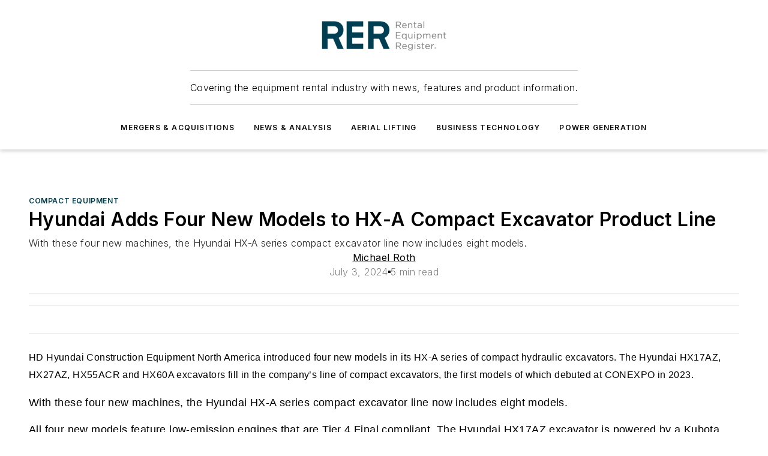

--- FILE ---
content_type: text/html;charset=utf-8
request_url: https://www.rermag.com/earthmoving/compact-equipment/media-gallery/55093360/hyundai-adds-four-new-models-to-hx-a-compact-excavator-product-line
body_size: 39191
content:
<!DOCTYPE html><html  lang="en"><head><meta charset="utf-8"><meta name="viewport" content="width=device-width, initial-scale=1, shrink-to-fit=no"><script type="text/javascript" src="/ruxitagentjs_ICA7NVfqrux_10327251022105625.js" data-dtconfig="rid=RID_-898072110|rpid=204944102|domain=rermag.com|reportUrl=/rb_bf25051xng|app=ea7c4b59f27d43eb|cuc=ll64881i|owasp=1|mel=100000|expw=1|featureHash=ICA7NVfqrux|dpvc=1|lastModification=1765214479370|tp=500,50,0|rdnt=1|uxrgce=1|srbbv=2|agentUri=/ruxitagentjs_ICA7NVfqrux_10327251022105625.js"></script><script type="importmap">{"imports":{"#entry":"/_nuxt/CxR92tmI.js"}}</script><title>Hyundai Adds Four New Models to HX-A Compact Excavator Product Line | Rental Equipment Register</title><link href="https://fonts.gstatic.com" rel="preconnect"><link href="https://cdn.cookielaw.org" rel="preconnect"><link href="https://gemenon.graphql.aspire-ebm.com" rel="preconnect"><style type="text/css">
            :root {
              --spacing-unit: 6px;
--spacing: 48px;
--color-line: #CDCDCD;
--color-primary-main: #003E4F;
--color-primary-container: #00546b;
--color-on-primary-container: #00222b;
--color-secondary-main: #37809E;
--color-secondary-container: #e8eef0;
--color-on-secondary-container: #0e2028;
--color-black: #0d0d0d;
--color-white: #ffffff;
--color-grey: #b2c3ce;
--color-light-grey: #e0e0e0;
--primary-font-family: Inter;
--site-max-width: 1300px;
            }
          </style><style>@media (max-width:760px){.mobile-hidden{display:none!important}}.admin-layout a{color:#3867a6}.admin-layout .vs__dropdown-toggle{background:#fff;border:1px solid #9da4b0}.ebm-layout{overflow-anchor:none;width:100%}</style><style>@media (max-width:760px){.mobile-hidden[data-v-45fa8452]{display:none!important}}.admin-layout a[data-v-45fa8452]{color:#3867a6}.admin-layout .vs__dropdown-toggle[data-v-45fa8452]{background:#fff;border:1px solid #9da4b0}.ebm-page[data-v-45fa8452]{display:flex;flex-direction:column;font-family:Arial}.ebm-page .hasToolbar[data-v-45fa8452]{max-width:calc(100% - 49px)}.ebm-page__layout[data-v-45fa8452]{z-index:2}.ebm-page__layout[data-v-45fa8452],.ebm-page__page[data-v-45fa8452]{flex:1;pointer-events:none;position:relative}.ebm-page__page[data-v-45fa8452]{display:flex;flex-direction:column;z-index:1}.ebm-page__main[data-v-45fa8452]{flex:1;margin:auto;width:100%}.ebm-page__content[data-v-45fa8452]{padding:0;pointer-events:all}@media (min-width:600px){.ebm-page__content[data-v-45fa8452]{padding:"0 10px"}}.ebm-page__reskin-background[data-v-45fa8452]{background-position:top;background-repeat:no-repeat;background-size:cover;height:100%;left:0;overflow:hidden;position:fixed;top:0;width:100%;z-index:0}.ebm-page__reskin-ad[data-v-45fa8452]{padding:1.5rem 0;position:relative;text-align:center;z-index:1}.ebm-page__siteskin-ad[data-v-45fa8452]{margin-top:24px;pointer-events:all;position:fixed;transition:all 125ms;z-index:100}.ebm-page__siteskin-ad__left[data-v-45fa8452]{right:50%}@media (max-width:1636px){.ebm-page__siteskin-ad__left[data-v-45fa8452]{display:none}}.ebm-page__siteskin-ad__right[data-v-45fa8452]{left:50%}@media (max-width:1636px){.ebm-page__siteskin-ad__right[data-v-45fa8452]{display:none}}.ebm-page .ebm-page__primary[data-v-45fa8452]{margin-top:0}.ebm-page .page-content-wrapper[data-v-45fa8452]{margin:auto;width:100%}.ebm-page .load-more[data-v-45fa8452]{padding:10px 0;pointer-events:all;text-align:center;width:100%}.ebm-page .load-more[data-v-45fa8452]>*{margin:auto;padding:0 5px}.ebm-page .load-more .label[data-v-45fa8452]{display:flex;flex-direction:row}.ebm-page .load-more .label[data-v-45fa8452]>*{margin:0 5px}.ebm-page .footer[data-v-45fa8452]{position:relative}.ebm-page .ebm-page__primary[data-v-45fa8452]{margin-top:calc(var(--spacing)/2)}.ebm-page .ebm-page__content[data-v-45fa8452]{display:flex;flex-direction:column;gap:var(--spacing);margin:0!important}.ebm-page .ebm-page__content[data-v-45fa8452]>*{position:relative}.ebm-page .ebm-page__content[data-v-45fa8452]>:after{background-color:var(--color-line);bottom:auto;bottom:calc(var(--spacing)*-.5*1);content:"";height:1px;left:0;position:absolute;right:0}.ebm-page .ebm-page__content[data-v-45fa8452]>:last-child:after{display:none}.ebm-page .page-content-wrapper[data-v-45fa8452]{display:flex;flex-direction:column;gap:var(--spacing);max-width:var(--site-max-width);padding:0 calc(var(--spacing)/2)}@media (min-width:800px){.ebm-page .page-content-wrapper[data-v-45fa8452]{padding:0 var(--spacing)}}.ebm-page .page-content-wrapper[data-v-45fa8452]>*{position:relative}.ebm-page .page-content-wrapper[data-v-45fa8452]>:after{background-color:var(--color-line);bottom:auto;bottom:calc(var(--spacing)*-.5*1);content:"";height:1px;left:0;position:absolute;right:0}.ebm-page .page-content-wrapper[data-v-45fa8452]>:last-child:after{display:none}.ebm-page .load-more[data-v-45fa8452]{padding:0}.ebm-page .secondary-pages .page-content-wrapper[data-v-45fa8452],.ebm-page.full-width .page-content-wrapper[data-v-45fa8452]{max-width:100%!important;padding:0!important}.ebm-page .secondary-pages .ebm-page__primary[data-v-45fa8452],.ebm-page.full-width .ebm-page__primary[data-v-45fa8452]{margin-top:0!important}@media print{.ebm-page__page[data-v-45fa8452]{display:block}}</style><style>@media (max-width:760px){.mobile-hidden[data-v-06639cce]{display:none!important}}.admin-layout a[data-v-06639cce]{color:#3867a6}.admin-layout .vs__dropdown-toggle[data-v-06639cce]{background:#fff;border:1px solid #9da4b0}#header-leaderboard-ad[data-v-06639cce]{align-items:center;display:flex;justify-content:center;padding:1rem}</style><style>html{scroll-padding-top:calc(var(--header-height) + 16px)}</style><style>@media (max-width:760px){.mobile-hidden[data-v-b96d99b2]{display:none!important}}.admin-layout a[data-v-b96d99b2]{color:#3867a6}.admin-layout .vs__dropdown-toggle[data-v-b96d99b2]{background:#fff;border:1px solid #9da4b0}header[data-v-b96d99b2]{bottom:0;margin:auto;position:sticky;top:0;transition:top .5s cubic-bezier(.645,.045,.355,1);z-index:50}header .reskin-ad[data-v-b96d99b2]{padding:1.5rem 0;text-align:center}.navbar[data-v-b96d99b2]{background-color:#fff;box-shadow:0 3px 6px #00000029;left:0;opacity:1;padding-bottom:2rem;padding-top:2rem;right:0}.navbar .content[data-v-b96d99b2]{margin:auto;max-width:var(--site-max-width);padding:0 calc(var(--spacing)/2)}@media (min-width:800px){.navbar .content[data-v-b96d99b2]{padding:0 var(--spacing)}}.top-navbar[data-v-b96d99b2]{align-items:center;display:flex;justify-content:space-between}@media (max-width:900px){.logo[data-v-b96d99b2]{flex-grow:1}.logo img[data-v-b96d99b2]{max-width:180px}}@media (max-width:450px){.logo img[data-v-b96d99b2]{max-width:140px}}@media (max-width:370px){.logo img[data-v-b96d99b2]{max-width:120px}}@media (max-width:350px){.logo img[data-v-b96d99b2]{max-width:100px}}.bottom-navbar[data-v-b96d99b2]{max-height:100px;overflow:visible;transition:all .15s cubic-bezier(.86,0,.07,1)}.bottom-navbar.hidden[data-v-b96d99b2]{max-height:0;overflow:hidden;transform:scale(0)}.actions[data-v-b96d99b2]{align-items:center;-moz-column-gap:.5rem;column-gap:.5rem;display:flex;flex-basis:0;flex-grow:1}@media (max-width:900px){.actions[data-v-b96d99b2]{flex-basis:auto;flex-grow:0}}.actions.left[data-v-b96d99b2]{justify-content:left}.actions.right[data-v-b96d99b2]{-moz-column-gap:0;column-gap:0;justify-content:right}.actions .login-container[data-v-b96d99b2]{display:flex;gap:16px}@media (max-width:900px){.actions .login-container[data-v-b96d99b2]{gap:8px}}@media (max-width:450px){.actions .login-container[data-v-b96d99b2]{gap:4px}}@media (max-width:900px){.search-icon[data-v-b96d99b2]{display:none}}.cta[data-v-b96d99b2]{border-bottom:1px solid var(--color-line);border-top:1px solid var(--color-line);margin:1.5rem auto auto;width:-moz-fit-content;width:fit-content}@media (max-width:900px){.cta[data-v-b96d99b2]{display:none}}.sub-menu[data-v-b96d99b2]{align-items:center;display:flex;justify-content:center;list-style:none;margin-top:1.5rem;padding:0;white-space:nowrap}@media (max-width:1000px){.sub-menu[data-v-b96d99b2]{display:none}}.sub-menu-item[data-v-b96d99b2]{margin-left:1rem;margin-right:1rem}.menu-item[data-v-b96d99b2],.sub-menu-link[data-v-b96d99b2]{color:var(--color-black);font-size:.75rem;font-weight:600;letter-spacing:.1em;text-transform:uppercase}.popover-menu[data-v-b96d99b2]{align-items:flex-start;background-color:#fff;box-shadow:0 3px 6px #00000029;display:flex;flex-direction:column;justify-content:left;padding:1.5rem;text-align:left;width:200px}.popover-menu .menu-item[data-v-b96d99b2]{align-items:center;display:flex;margin-bottom:1rem}.popover-menu .menu-item .icon[data-v-b96d99b2]{margin-right:1rem}</style><style>@media (max-width:760px){.mobile-hidden{display:none!important}}.admin-layout a{color:#3867a6}.admin-layout .vs__dropdown-toggle{background:#fff;border:1px solid #9da4b0}.ebm-icon{cursor:pointer}.ebm-icon .tooltip-wrapper{display:block}.ebm-icon.disabled{cursor:not-allowed}.ebm-icon.arrowUp{margin-top:3px}.ebm-icon.arrowDown{margin-top:-5px;transform:rotate(180deg)}.ebm-icon.loading{animation-duration:2s;animation-iteration-count:infinite;animation-name:spin;animation-timing-function:linear}.ebm-icon.label{align-items:center;display:flex;flex-direction:column;font-size:.8em;justify-content:center;padding:0 5px}@keyframes spin{0%{transform:rotate(0)}to{transform:rotate(1turn)}}.ebm-icon .icon,.ebm-icon svg{display:block}</style><style>@media (max-width:760px){.mobile-hidden{display:none!important}}.admin-layout a{color:#3867a6}.admin-layout .vs__dropdown-toggle{background:#fff;border:1px solid #9da4b0}.ebm-mega-menu{background-color:var(--color-black);color:#fff;container-type:inline-size;display:none;height:100%;left:0;opacity:0;overflow:auto;position:fixed;text-align:center;top:0;transition-behavior:allow-discrete;transition-duration:.3s;transition-property:overlay display opacity;width:100%}.ebm-mega-menu.cms-user-logged-in{left:49px;width:calc(100% - 49px)}.ebm-mega-menu.open{display:block;opacity:1}@starting-style{.ebm-mega-menu.open{opacity:0}}@container (max-width: 750px){.ebm-mega-menu .mega-menu-header{display:flex}}.ebm-mega-menu .mega-menu-header .icon{margin-left:30px;margin-top:40px;width:24px}.ebm-mega-menu .mega-menu-header .logo{height:35px;max-width:100%}@container (min-width: 750px){.ebm-mega-menu .mega-menu-header .logo{height:50px;margin-bottom:30px}}@container (max-width: 750px){.ebm-mega-menu .mega-menu-header .logo{margin-top:20px}.ebm-mega-menu .mega-menu-header .logo img{height:auto;margin-left:5px;max-width:140px}}.ebm-mega-menu .mega-menu-container{margin:auto}@container (min-width: 750px){.ebm-mega-menu .mega-menu-container{max-width:850px;width:100%}}.ebm-mega-menu .mega-menu-container .search-field{padding-bottom:50px}@container (max-width: 900px){.ebm-mega-menu .mega-menu-container .search-field{margin-left:calc(var(--spacing)/2);margin-right:calc(var(--spacing)/2)}}.ebm-mega-menu .mega-menu-container .nav-links{display:grid;gap:calc(var(--spacing)/2);grid-template-columns:1fr;position:relative}.ebm-mega-menu .mega-menu-container .nav-links:after{background-color:var(--color-line);bottom:auto;bottom:calc(var(--spacing)*-.5*1);content:"";height:1px;left:0;position:absolute;right:0}.ebm-mega-menu .mega-menu-container .nav-links:last-child:after{display:none}@container (max-width: 900px){.ebm-mega-menu .mega-menu-container .nav-links{margin-left:calc(var(--spacing)/2);margin-right:calc(var(--spacing)/2)}}@container (min-width: 750px){.ebm-mega-menu .mega-menu-container .nav-links{gap:calc(var(--spacing)*2);grid-template-columns:1fr 1fr 1fr;padding-bottom:var(--spacing)}}.ebm-mega-menu .mega-menu-container .nav-links .section{display:flex;flex-direction:column;font-weight:400;list-style:none;text-align:center}@container (max-width: 750px){.ebm-mega-menu .mega-menu-container .nav-links .section{gap:5px;padding-top:30px;position:relative}.ebm-mega-menu .mega-menu-container .nav-links .section:after{background-color:var(--color-line);bottom:auto;bottom:calc(var(--spacing)*-.5*1);content:"";height:1px;left:0;position:absolute;right:0}.ebm-mega-menu .mega-menu-container .nav-links .section:last-child:after{display:none}.ebm-mega-menu .mega-menu-container .nav-links .section:first-child{padding-top:15px}}@container (min-width: 750px){.ebm-mega-menu .mega-menu-container .nav-links .section{border-bottom:none;font-size:1.25rem;gap:16px;position:relative;text-align:left}.ebm-mega-menu .mega-menu-container .nav-links .section:after{background-color:var(--color-line);bottom:0;content:"";height:100%;left:auto;position:absolute;right:calc(var(--spacing)*-.5*2);top:0;width:1px}.ebm-mega-menu .mega-menu-container .nav-links .section:last-child:after{display:none}}.ebm-mega-menu .mega-menu-container .nav-links .section a{color:#fff}.ebm-mega-menu .mega-menu-container .nav-links .section .title{font-size:.75rem;font-weight:400;text-transform:uppercase}.ebm-mega-menu .mega-menu-container .affiliate-links{display:flex;justify-content:center;margin-top:var(--spacing);padding:calc(var(--spacing)*.5);position:relative}.ebm-mega-menu .mega-menu-container .affiliate-links:after{background-color:var(--color-line);bottom:auto;bottom:calc(var(--spacing)*-.5*1);content:"";height:1px;left:0;position:absolute;right:0}.ebm-mega-menu .mega-menu-container .affiliate-links:last-child:after{display:none}.ebm-mega-menu .mega-menu-container .affiliate-links .ebm-affiliated-brands-direction{flex-direction:column;gap:calc(var(--spacing)*.5)}.ebm-mega-menu .mega-menu-container .social-links{align-items:center;display:flex;flex-direction:column;font-size:.75rem;justify-content:center;margin-top:var(--spacing);padding:calc(var(--spacing)*.5);text-transform:uppercase}.ebm-mega-menu .mega-menu-container .social-links .socials{gap:16px;margin:16px 16px 24px}</style><style>@media (max-width:760px){.mobile-hidden{display:none!important}}.admin-layout a{color:#3867a6}.admin-layout .vs__dropdown-toggle{background:#fff;border:1px solid #9da4b0}.ebm-search-field{container-type:inline-size;position:relative}.ebm-search-field .input{padding:10px 0;position:relative;width:100%}.ebm-search-field .input .icon{bottom:0;height:24px;margin:auto;position:absolute;right:.5rem;top:0}.ebm-search-field .input .clear-icon{bottom:0;height:24px;margin:auto;position:absolute;right:2.5rem;top:0}.ebm-search-field .input input{background-color:var(--c4e26338);border:1px solid var(--7798abdd);border-radius:5px;color:var(--0c12ecfc);font-size:1em;padding:1rem 8px 1rem 20px;width:100%}.ebm-search-field .sponsor-container{align-items:center;display:flex;font-size:.5rem;gap:5px;height:24px;margin:auto;position:absolute;right:10%;top:20%}@container (max-width: 750px){.ebm-search-field .sponsor-container{justify-content:flex-end;padding:10px 15px 0 0;position:static}}.ebm-search-field input[type=search]::-webkit-search-cancel-button,.ebm-search-field input[type=search]::-webkit-search-decoration{-webkit-appearance:none;appearance:none}</style><style>@media (max-width:760px){.mobile-hidden[data-v-3823c912]{display:none!important}}.admin-layout a[data-v-3823c912]{color:#3867a6}.admin-layout .vs__dropdown-toggle[data-v-3823c912]{background:#fff;border:1px solid #9da4b0}.ebm-affiliated-brands[data-v-3823c912]{display:flex;flex-direction:row;font-size:.75rem}.ebm-affiliated-brands__label[data-v-3823c912]{display:block;padding:0 calc(var(--spacing)/2)}.ebm-affiliated-brands__links[data-v-3823c912]{display:flex;flex-direction:row;flex-wrap:wrap;justify-content:center}.ebm-affiliated-brands__links>div[data-v-3823c912]{padding:0 calc(var(--spacing)/4)}.ebm-affiliated-brands__links>div a[data-v-3823c912]{color:var(--link-color);font-weight:600}</style><style>@media (max-width:760px){.mobile-hidden[data-v-8e92f456]{display:none!important}}.admin-layout a[data-v-8e92f456]{color:#3867a6}.admin-layout .vs__dropdown-toggle[data-v-8e92f456]{background:#fff;border:1px solid #9da4b0}.ebm-socials[data-v-8e92f456]{display:flex;flex-wrap:wrap}.ebm-socials__icon[data-v-8e92f456]{cursor:pointer;margin-right:7px;text-decoration:none}.ebm-socials .text[data-v-8e92f456]{height:0;overflow:hidden;text-indent:-9999px}</style><style>@media (max-width:760px){.mobile-hidden{display:none!important}}.admin-layout a{color:#3867a6}.admin-layout .vs__dropdown-toggle{background:#fff;border:1px solid #9da4b0}.ebm-ad-target__outer{display:flex;height:auto;justify-content:center;max-width:100%;width:100%}.ebm-ad-target__inner{align-items:center;display:flex}.ebm-ad-target img{max-width:100%}.ebm-ad-target iframe{box-shadow:0 .125rem .25rem #00000013}</style><style>@media (max-width:760px){.mobile-hidden[data-v-4c12f864]{display:none!important}}.admin-layout a[data-v-4c12f864]{color:#3867a6}.admin-layout .vs__dropdown-toggle[data-v-4c12f864]{background:#fff;border:1px solid #9da4b0}#sticky-bottom-ad[data-v-4c12f864]{align-items:center;background:#000000bf;display:flex;justify-content:center;left:0;padding:8px;position:fixed;right:0;z-index:999}#sticky-bottom-ad .close-button[data-v-4c12f864]{background:none;border:0;color:#fff;cursor:pointer;font-weight:900;margin:8px;position:absolute;right:0;top:0}.slide-up-enter[data-v-4c12f864],.slide-up-leave-to[data-v-4c12f864]{opacity:0;transform:translateY(200px)}.slide-up-enter-active[data-v-4c12f864]{transition:all .25s ease-out}.slide-up-leave-active[data-v-4c12f864]{transition:all .25s ease-in}</style><style>@media (max-width:760px){.mobile-hidden[data-v-0622f0e1]{display:none!important}}.admin-layout a[data-v-0622f0e1]{color:#3867a6}.admin-layout .vs__dropdown-toggle[data-v-0622f0e1]{background:#fff;border:1px solid #9da4b0}.grid[data-v-0622f0e1]{container-type:inline-size;margin:auto}.grid .grid-row[data-v-0622f0e1]{position:relative}.grid .grid-row[data-v-0622f0e1]:after{background-color:var(--color-line);bottom:auto;bottom:calc(var(--spacing)*-.5*1);content:"";height:1px;left:0;position:absolute;right:0}.grid .grid-row.hide-bottom-border[data-v-0622f0e1]:after,.grid .grid-row[data-v-0622f0e1]:last-child:after{display:none}@container (width >= 750px){.grid .grid-row.mobile-only[data-v-0622f0e1]{display:none}}@container (width < 750px){.grid .grid-row.exclude-mobile[data-v-0622f0e1]{display:none}}</style><style>@media (max-width:760px){.mobile-hidden[data-v-840eddae]{display:none!important}}.admin-layout a[data-v-840eddae]{color:#3867a6}.admin-layout .vs__dropdown-toggle[data-v-840eddae]{background:#fff;border:1px solid #9da4b0}.web-row[data-v-840eddae]{container-type:inline-size}.web-row .row[data-v-840eddae]{--col-size:calc(50% - var(--spacing)*1/2);display:grid;padding-bottom:0ver;padding-top:0;width:100%}@media (min-width:750px){.web-row .row[data-v-840eddae]{padding-left:0;padding-right:0}}@media (min-width:500px){.web-row .row.restricted[data-v-840eddae]{margin:auto;max-width:66%}}.web-row .row .column-wrapper[data-v-840eddae]{display:flex;order:0;width:100%}.web-row .row.largest_first.layout1_2 .column-wrapper[data-v-840eddae]:nth-child(2),.web-row .row.largest_first.layout1_2_1 .column-wrapper[data-v-840eddae]:nth-child(2),.web-row .row.largest_first.layout1_3 .column-wrapper[data-v-840eddae]:nth-child(2){order:-1}@container (min-width: 750px){.web-row .row.layout1_1[data-v-840eddae]{display:grid;grid-template-columns:minmax(0,1fr) minmax(0,1fr)}.web-row .row.layout1_1 .column-wrapper[data-v-840eddae]{position:relative}.web-row .row.layout1_1 .column-wrapper[data-v-840eddae]:after{background-color:var(--color-line);bottom:0;content:"";height:100%;left:auto;position:absolute;right:calc(var(--spacing)*-.5*1);top:0;width:1px}.web-row .row.layout1_1 .column-wrapper[data-v-840eddae]:last-child:after{display:none}.web-row .row.layout1_2[data-v-840eddae]{display:grid;grid-template-columns:minmax(0,var(--col-size)) minmax(0,var(--col-size))}.web-row .row.layout1_2 .column-wrapper[data-v-840eddae]{position:relative}.web-row .row.layout1_2 .column-wrapper[data-v-840eddae]:after{background-color:var(--color-line);bottom:0;content:"";height:100%;left:auto;position:absolute;right:calc(var(--spacing)*-.5*1);top:0;width:1px}.web-row .row.layout1_2 .column-wrapper[data-v-840eddae]:last-child:after{display:none}.web-row .row.layout1_2 .column-wrapper[data-v-840eddae]:nth-child(2){order:0!important}}@container (min-width: 1050px){.web-row .row.layout1_2[data-v-840eddae]{--col-size:calc(33.33333% - var(--spacing)*2/3);grid-template-columns:var(--col-size) calc(var(--col-size)*2 + var(--spacing))}}@container (min-width: 750px){.web-row .row.layout2_1[data-v-840eddae]{display:grid;grid-template-columns:minmax(0,var(--col-size)) minmax(0,var(--col-size))}.web-row .row.layout2_1 .column-wrapper[data-v-840eddae]{position:relative}.web-row .row.layout2_1 .column-wrapper[data-v-840eddae]:after{background-color:var(--color-line);bottom:0;content:"";height:100%;left:auto;position:absolute;right:calc(var(--spacing)*-.5*1);top:0;width:1px}.web-row .row.layout2_1 .column-wrapper[data-v-840eddae]:last-child:after{display:none}}@container (min-width: 1050px){.web-row .row.layout2_1[data-v-840eddae]{--col-size:calc(33.33333% - var(--spacing)*2/3);grid-template-columns:calc(var(--col-size)*2 + var(--spacing)) var(--col-size)}}@container (min-width: 1100px){.web-row .row.layout1_1_1[data-v-840eddae]{--col-size:calc(33.33333% - var(--spacing)*2/3);display:grid;grid-template-columns:minmax(0,var(--col-size)) minmax(0,var(--col-size)) minmax(0,var(--col-size))}.web-row .row.layout1_1_1 .column-wrapper[data-v-840eddae]{position:relative}.web-row .row.layout1_1_1 .column-wrapper[data-v-840eddae]:after{background-color:var(--color-line);bottom:0;content:"";height:100%;left:auto;position:absolute;right:calc(var(--spacing)*-.5*1);top:0;width:1px}.web-row .row.layout1_1_1 .column-wrapper[data-v-840eddae]:last-child:after{display:none}}</style><style>@media (max-width:760px){.mobile-hidden{display:none!important}}.admin-layout a{color:#3867a6}.admin-layout .vs__dropdown-toggle{background:#fff;border:1px solid #9da4b0}.web-grid-title{align-items:center;container-type:inline-size;font-family:var(--primary-font-family);margin-bottom:calc(var(--spacing)/2);max-width:100%;width:100%}.web-grid-title .title{display:flex;flex:1 0 auto;font-size:1.9rem;font-weight:600;gap:var(--spacing-unit);letter-spacing:-.01em;line-height:40px;max-width:100%;overflow:hidden;text-overflow:ellipsis}.web-grid-title .title .grid-title-image-icon{height:23px;margin-top:8px}.web-grid-title.has-link .title{max-width:calc(100% - 100px)}.web-grid-title .divider{background-color:var(--color-line);height:1px;width:100%}.web-grid-title .view-more{color:var(--color-primary-main);cursor:primary;flex:0 1 auto;font-size:.75rem;font-weight:600;letter-spacing:.05em;line-height:18px;text-transform:uppercase;white-space:nowrap}@container (max-width: 500px){.web-grid-title .view-more{display:none}}.web-grid-title.primary{display:flex;gap:5px}.web-grid-title.primary .topbar,.web-grid-title.secondary .divider,.web-grid-title.secondary .view-more{display:none}.web-grid-title.secondary .topbar{background-color:var(--color-primary-main);height:8px;margin-bottom:calc(var(--spacing)/3);width:80px}</style><style>@media (max-width:760px){.mobile-hidden[data-v-2e2a3563]{display:none!important}}.admin-layout a[data-v-2e2a3563]{color:#3867a6}.admin-layout .vs__dropdown-toggle[data-v-2e2a3563]{background:#fff;border:1px solid #9da4b0}.column[data-v-2e2a3563]{align-items:stretch;display:flex;flex-wrap:wrap;height:100%;position:relative}.column[data-v-2e2a3563],.column .standard-blocks[data-v-2e2a3563],.column .sticky-blocks[data-v-2e2a3563]{width:100%}.column.block-align-center[data-v-2e2a3563]{align-items:center;justify-content:center}.column.block-align-top[data-v-2e2a3563]{align-items:top;flex-direction:column}.column.block-align-sticky[data-v-2e2a3563]{align-items:start;display:block;justify-content:center}.column.block-align-equalize[data-v-2e2a3563]{align-items:stretch}.column .sticky-blocks.has-standard[data-v-2e2a3563]{margin-top:var(--spacing)}.column .block-wrapper[data-v-2e2a3563]{max-width:100%;position:relative}.column .block-wrapper[data-v-2e2a3563]:after{background-color:var(--color-line);bottom:auto;bottom:calc(var(--spacing)*-.5*1);content:"";height:1px;left:0;position:absolute;right:0}.column .block-wrapper.hide-bottom-border[data-v-2e2a3563]:after,.column .block-wrapper[data-v-2e2a3563]:last-child:after,.column .standard-blocks:not(.has-sticky) .block-wrapper[data-v-2e2a3563]:last-child:after,.column .sticky-blocks .block-wrapper[data-v-2e2a3563]:last-child:after{display:none}@media print{.column[data-v-2e2a3563]{height:auto}}</style><style>@media (max-width:760px){.mobile-hidden[data-v-a4efc542]{display:none!important}}.admin-layout a[data-v-a4efc542]{color:#3867a6}.admin-layout .vs__dropdown-toggle[data-v-a4efc542]{background:#fff;border:1px solid #9da4b0}.block[data-v-a4efc542]{display:flex;flex-direction:column;overflow:visible;width:100%}.block .block-title[data-v-a4efc542]{margin-bottom:calc(var(--spacing)/2)}.block .above-cta[data-v-a4efc542]{height:100%}.block .title[data-v-a4efc542]{font-size:1rem;line-height:1rem;text-transform:uppercase}.block .title a[data-v-a4efc542]{color:inherit;text-decoration:none}.block .title a[data-v-a4efc542]:hover{text-decoration:underline}.block .title template[data-v-a4efc542]{display:inline-block}.block .content[data-v-a4efc542]{display:flex;width:100%}.block .cta[data-v-a4efc542]{align-items:center;display:flex;flex-direction:column;font-size:1rem;gap:calc(var(--spacing)/2);justify-content:space-between}@container (width > 500px){.block .cta[data-v-a4efc542]{flex-direction:row}}</style><style>@media (max-width:760px){.mobile-hidden[data-v-3dec0756]{display:none!important}}.admin-layout a[data-v-3dec0756]{color:#3867a6}.admin-layout .vs__dropdown-toggle[data-v-3dec0756]{background:#fff;border:1px solid #9da4b0}.ebm-button-wrapper[data-v-3dec0756]{display:inline-block}.ebm-button-wrapper .ebm-button[data-v-3dec0756]{border:1px solid;border-radius:.1rem;cursor:pointer;display:block;font-weight:600;outline:none;text-transform:uppercase;width:100%}.ebm-button-wrapper .ebm-button .content[data-v-3dec0756]{align-items:center;display:flex;gap:var(--spacing-unit);justify-content:center}.ebm-button-wrapper .ebm-button .content.icon-right[data-v-3dec0756]{flex-direction:row-reverse}.ebm-button-wrapper .ebm-button[data-v-3dec0756]:focus,.ebm-button-wrapper .ebm-button[data-v-3dec0756]:hover{box-shadow:0 0 .1rem #3e5d8580;filter:contrast(125%)}.ebm-button-wrapper .ebm-button[data-v-3dec0756]:active{box-shadow:0 0 .3rem #1c417280}.ebm-button-wrapper .ebm-button[data-v-3dec0756]:active:after{height:200px;width:200px}.ebm-button-wrapper .ebm-button--small[data-v-3dec0756]{font-size:.75rem;padding:.2rem .4rem}.ebm-button-wrapper .ebm-button--medium[data-v-3dec0756]{font-size:.75rem;padding:.3rem .6rem}.ebm-button-wrapper .ebm-button--large[data-v-3dec0756]{font-size:.75rem;line-height:1.25rem;padding:.5rem 1rem}@media (max-width:450px){.ebm-button-wrapper .ebm-button--large[data-v-3dec0756]{padding:.5rem}}.ebm-button-wrapper .ebm-button--fullWidth[data-v-3dec0756]{font-size:1.15rem;margin:0 auto;padding:.5rem 1rem;width:100%}.ebm-button-wrapper.primary .ebm-button[data-v-3dec0756],.ebm-button-wrapper.solid .ebm-button[data-v-3dec0756]{background-color:var(--button-accent-color);border-color:var(--button-accent-color);color:var(--button-text-color)}.ebm-button-wrapper.primary .ebm-button[data-v-3dec0756]:hover,.ebm-button-wrapper.solid .ebm-button[data-v-3dec0756]:hover{text-decoration:underline}.ebm-button-wrapper.hollow .ebm-button[data-v-3dec0756]{background-color:transparent;background-color:#fff;border:1px solid var(--button-accent-color);color:var(--button-accent-color)}.ebm-button-wrapper.hollow .ebm-button[data-v-3dec0756]:hover{text-decoration:underline}.ebm-button-wrapper.borderless .ebm-button[data-v-3dec0756]{background-color:transparent;border-color:transparent;color:var(--button-accent-color)}.ebm-button-wrapper.borderless .ebm-button[data-v-3dec0756]:hover{background-color:var(--button-accent-color);color:#fff;text-decoration:underline}.ebm-button-wrapper .ebm-button[data-v-3dec0756]{transition:all .15s ease-in-out}</style><style>@media (max-width:760px){.mobile-hidden{display:none!important}}.admin-layout a{color:#3867a6}.admin-layout .vs__dropdown-toggle{background:#fff;border:1px solid #9da4b0}.web-footer-new{display:flex;font-size:1rem;font-weight:400;justify-content:center;padding-bottom:calc(var(--spacing)/2);pointer-events:all;width:100%}.web-footer-new a{color:var(--link-color)}.web-footer-new .container{display:flex;justify-content:center;width:100%}.web-footer-new .container .container-wrapper{display:flex;flex-direction:column;gap:var(--spacing);width:100%}@media (min-width:800px){.web-footer-new .container{flex-direction:row}}.web-footer-new .container .row{position:relative;width:100%}.web-footer-new .container .row:after{background-color:var(--color-line);bottom:auto;bottom:calc(var(--spacing)*-.5*1);content:"";height:1px;left:0;position:absolute;right:0}.web-footer-new .container .row:last-child:after{display:none}.web-footer-new .container .row.full-width{justify-items:center}.web-footer-new .container .column-wrapper{display:grid;gap:var(--spacing);grid-template-columns:1fr}.web-footer-new .container .column-wrapper.full-width{max-width:var(--site-max-width)!important;padding:0 calc(var(--spacing)*1.5);width:100%}.web-footer-new .container .column-wrapper .col{align-items:center;display:flex;flex-direction:column;gap:calc(var(--spacing)/4);justify-content:center;margin:0 auto;max-width:80%;position:relative;text-align:center}.web-footer-new .container .column-wrapper .col:after{background-color:var(--color-line);bottom:auto;bottom:calc(var(--spacing)*-.5*1);content:"";height:1px;left:0;position:absolute;right:0}.web-footer-new .container .column-wrapper .col:last-child:after{display:none}.web-footer-new .container .column-wrapper .col.valign-middle{align-self:center}@media (min-width:800px){.web-footer-new .container .column-wrapper{align-items:start;gap:var(--spacing)}.web-footer-new .container .column-wrapper.cols1_1_1{grid-template-columns:1fr 1fr 1fr}.web-footer-new .container .column-wrapper.cols1_1{grid-template-columns:1fr 1fr}.web-footer-new .container .column-wrapper .col{align-items:start;max-width:100%;position:relative;text-align:left}.web-footer-new .container .column-wrapper .col:after{background-color:var(--color-line);bottom:0;content:"";height:100%;left:auto;position:absolute;right:calc(var(--spacing)*-.5*1);top:0;width:1px}.web-footer-new .container .column-wrapper .col:last-child:after{display:none}}.web-footer-new .corporatelogo{align-self:center;filter:brightness(0);height:auto;margin-right:var(--spacing-unit);width:100px}.web-footer-new .menu-copyright{align-items:center;display:flex;flex-direction:column;gap:calc(var(--spacing)/2)}.web-footer-new .menu-copyright.full-width{max-width:var(--site-max-width);padding:0 calc(var(--spacing)*1.5);width:100%}.web-footer-new .menu-copyright .links{display:flex;font-size:.75rem;gap:calc(var(--spacing)/4);list-style:none;margin:0;padding:0}.web-footer-new .menu-copyright .copyright{display:flex;flex-direction:row;flex-wrap:wrap;font-size:.8em;justify-content:center}@media (min-width:800px){.web-footer-new .menu-copyright{flex-direction:row;justify-content:space-between}}.web-footer-new .blocktitle{color:#000;font-size:1.1rem;font-weight:600;width:100%}.web-footer-new .web-affiliated-brands-direction{flex-direction:column}@media (min-width:800px){.web-footer-new .web-affiliated-brands-direction{flex-direction:row}}</style><style>@media (max-width:760px){.mobile-hidden{display:none!important}}.admin-layout a{color:#3867a6}.admin-layout .vs__dropdown-toggle{background:#fff;border:1px solid #9da4b0}.ebm-web-subscribe-wrapper{display:flex;flex-direction:column;height:100%;overflow:auto}.ebm-web-subscribe-content{height:100%;overflow:auto;padding:calc(var(--spacing)*.5) var(--spacing)}@container (max-width: 750px){.ebm-web-subscribe-content{padding-bottom:100%}}.ebm-web-subscribe-content .web-subscribe-header .web-subscribe-title{align-items:center;display:flex;gap:var(--spacing);justify-content:space-between;line-height:normal}.ebm-web-subscribe-content .web-subscribe-header .web-subscribe-title .close-button{align-items:center;cursor:pointer;display:flex;font-size:.75rem;font-weight:600;text-transform:uppercase}.ebm-web-subscribe-content .web-subscribe-header .web-subscribe-subtext{padding-bottom:var(--spacing)}.ebm-web-subscribe-content .web-subscribe-header .newsletter-items{display:grid;gap:10px;grid-template-columns:1fr 1fr}@container (max-width: 750px){.ebm-web-subscribe-content .web-subscribe-header .newsletter-items{grid-template-columns:1fr}}.ebm-web-subscribe-content .web-subscribe-header .newsletter-items .newsletter-item{border:1px solid var(--color-line);display:flex;flex-direction:row;flex-direction:column;gap:1rem;padding:1rem}.ebm-web-subscribe-content .web-subscribe-header .newsletter-items .newsletter-item .newsletter-title{display:flex;font-size:1.25rem;font-weight:600;justify-content:space-between;letter-spacing:-.01em;line-height:25px}.ebm-web-subscribe-content .web-subscribe-header .newsletter-items .newsletter-item .newsletter-description{font-size:1rem;font-weight:400;letter-spacing:.0125em;line-height:24px}.web-subscribe-footer{background-color:#fff;box-shadow:0 4px 16px #00000040;width:100%}.web-subscribe-footer .subscribe-footer-wrapper{padding:var(--spacing)!important}.web-subscribe-footer .subscribe-footer-wrapper .user-info-container{align-items:center;display:flex;justify-content:space-between;padding-bottom:calc(var(--spacing)*.5)}.web-subscribe-footer .subscribe-footer-wrapper .user-info-container .nl-user-info{align-items:center;display:flex;gap:10px}.web-subscribe-footer .subscribe-footer-wrapper .subscribe-login-container .nl-selected{font-size:1.25rem;font-weight:600;margin-bottom:10px}.web-subscribe-footer .subscribe-footer-wrapper .subscribe-login-container .form-fields-setup{display:flex;gap:calc(var(--spacing)*.125);padding-top:calc(var(--spacing)*.5)}@container (max-width: 1050px){.web-subscribe-footer .subscribe-footer-wrapper .subscribe-login-container .form-fields-setup{display:block}}.web-subscribe-footer .subscribe-footer-wrapper .subscribe-login-container .form-fields-setup .web-form-fields{z-index:100}.web-subscribe-footer .subscribe-footer-wrapper .subscribe-login-container .form-fields-setup .web-form-fields .field-label{font-size:.75rem}.web-subscribe-footer .subscribe-footer-wrapper .subscribe-login-container .form-fields-setup .form{display:flex;gap:calc(var(--spacing)*.125)}@container (max-width: 750px){.web-subscribe-footer .subscribe-footer-wrapper .subscribe-login-container .form-fields-setup .form{flex-direction:column;padding-bottom:calc(var(--spacing)*.5)}}.web-subscribe-footer .subscribe-footer-wrapper .subscribe-login-container .form-fields-setup .form .vs__dropdown-menu{max-height:8rem}@container (max-width: 750px){.web-subscribe-footer .subscribe-footer-wrapper .subscribe-login-container .form-fields-setup .form .vs__dropdown-menu{max-height:4rem}}.web-subscribe-footer .subscribe-footer-wrapper .subscribe-login-container .form-fields-setup .subscribe-button{margin-top:calc(var(--spacing)*.5);width:20%}@container (max-width: 1050px){.web-subscribe-footer .subscribe-footer-wrapper .subscribe-login-container .form-fields-setup .subscribe-button{width:100%}}.web-subscribe-footer .subscribe-footer-wrapper .subscribe-login-container .form-fields-setup .subscribe-button .ebm-button{height:3rem}.web-subscribe-footer .subscribe-footer-wrapper .subscribe-login-container .compliance-field{font-size:.75rem;line-height:18px;z-index:-1}.web-subscribe-footer .subscribe-footer-wrapper a{color:#000;text-decoration:underline}.web-subscribe-footer .subscribe-footer-wrapper .subscribe-consent{font-size:.75rem;letter-spacing:.025em;line-height:18px;padding:5px 0}.web-subscribe-footer .subscribe-footer-wrapper .account-check{padding-top:calc(var(--spacing)*.25)}</style><style>@media (max-width:760px){.mobile-hidden{display:none!important}}.admin-layout a{color:#3867a6}.admin-layout .vs__dropdown-toggle{background:#fff;border:1px solid #9da4b0}.ebm-web-pane{container-type:inline-size;height:100%;pointer-events:all;position:fixed;right:0;top:0;width:100%;z-index:100}.ebm-web-pane.hidden{pointer-events:none}.ebm-web-pane.hidden .web-pane-mask{opacity:0}.ebm-web-pane.hidden .contents{max-width:0}.ebm-web-pane .web-pane-mask{background-color:#000;display:table;height:100%;opacity:.8;padding:16px;transition:all .3s ease;width:100%}.ebm-web-pane .contents{background-color:#fff;bottom:0;max-width:1072px;position:absolute;right:0;top:0;transition:all .3s ease;width:100%}.ebm-web-pane .contents.cms-user-logged-in{width:calc(100% - 49px)}.ebm-web-pane .contents .close-icon{cursor:pointer;display:flex;justify-content:flex-end;margin:10px}</style><style>@media (max-width:760px){.mobile-hidden{display:none!important}}.admin-layout a{color:#3867a6}.admin-layout .vs__dropdown-toggle{background:#fff;border:1px solid #9da4b0}.gam-slot-builder{min-width:300px;width:100%}.gam-slot-builder iframe{max-width:100%;overflow:hidden}</style><style>@media (max-width:760px){.mobile-hidden{display:none!important}}.admin-layout a{color:#3867a6}.admin-layout .vs__dropdown-toggle{background:#fff;border:1px solid #9da4b0}.web-content-title-new{display:flex;flex-direction:column;gap:calc(var(--spacing));width:100%}.web-content-title-new>*{position:relative}.web-content-title-new>:after{background-color:var(--color-line);bottom:auto;bottom:calc(var(--spacing)*-.5*1);content:"";height:1px;left:0;position:absolute;right:0}.web-content-title-new>:last-child:after{display:none}.web-content-title-new .above-line{container-type:inline-size;display:flex;flex-direction:column;gap:calc(var(--spacing)/2)}.web-content-title-new .above-line .section-wrapper{display:flex;gap:calc(var(--spacing)/4)}.web-content-title-new .above-line .section-wrapper.center{margin-left:auto;margin-right:auto}.web-content-title-new .above-line .sponsored-label{color:var(--color-primary-main);font-size:.75rem;font-weight:600;letter-spacing:.05rem;text-transform:uppercase}.web-content-title-new .above-line .section{font-size:.75rem;font-weight:600;letter-spacing:.05em;text-transform:uppercase}.web-content-title-new .above-line .event-info{display:flex;flex-direction:column;font-size:.9rem;gap:calc(var(--spacing)/2)}.web-content-title-new .above-line .event-info .column{display:flex;flex-direction:column;font-size:.9rem;gap:calc(var(--spacing)/4);width:100%}.web-content-title-new .above-line .event-info .column .content{display:flex;gap:calc(var(--spacing)/4)}.web-content-title-new .above-line .event-info .column label{flex:0 0 80px;font-weight:600}.web-content-title-new .above-line .event-info>*{position:relative}.web-content-title-new .above-line .event-info>:after{background-color:var(--color-line);bottom:0;content:"";height:100%;left:auto;position:absolute;right:calc(var(--spacing)*-.5*1);top:0;width:1px}.web-content-title-new .above-line .event-info>:last-child:after{display:none}@container (min-width: 600px){.web-content-title-new .above-line .event-info{align-items:center;flex-direction:row;gap:calc(var(--spacing))}.web-content-title-new .above-line .event-info>*{position:relative}.web-content-title-new .above-line .event-info>:after{background-color:var(--color-line);bottom:0;content:"";height:100%;left:auto;position:absolute;right:calc(var(--spacing)*-.5*1);top:0;width:1px}.web-content-title-new .above-line .event-info>:last-child:after{display:none}.web-content-title-new .above-line .event-info .event-location{display:block}}.web-content-title-new .above-line .title-text{font-size:2rem;line-height:1.2}@container (width > 500px){.web-content-title-new .above-line .title-text{font-size:2.75rem}}.web-content-title-new .above-line .author-row{align-items:center;display:flex;flex-direction:column;gap:calc(var(--spacing)/3);justify-content:center}.web-content-title-new .above-line .author-row .all-authors{display:flex;gap:calc(var(--spacing)/3)}.web-content-title-new .above-line .author-row .date-read-time{align-items:center;display:flex;gap:calc(var(--spacing)/3)}.web-content-title-new .above-line .author-row .dot{align-items:center;grid-area:dot}.web-content-title-new .above-line .author-row .dot:after{background-color:#000;content:"";display:block;height:4px;width:4px}.web-content-title-new .above-line .author-row .dot.first{display:none}.web-content-title-new .above-line .author-row .date{grid-area:date}.web-content-title-new .above-line .author-row .read-time{grid-area:read-time}.web-content-title-new .above-line .author-row .date,.web-content-title-new .above-line .author-row .duration,.web-content-title-new .above-line .author-row .read-time{color:#000;opacity:.5}@container (width > 500px){.web-content-title-new .above-line .author-row{flex-direction:row}.web-content-title-new .above-line .author-row .dot.first{display:block}}@container (width > 700px){.web-content-title-new .above-line .author-row{justify-content:flex-start}}.web-content-title-new .above-line .teaser-text{color:#222;font-size:16px;padding-top:8px}@container (width > 500px){.web-content-title-new .above-line .teaser-text{font-size:17px}}@container (width > 700px){.web-content-title-new .above-line .teaser-text{font-size:18px}}@container (width > 1000px){.web-content-title-new .above-line .teaser-text{font-size:19px}}.web-content-title-new .above-line .podcast-series{align-items:center;color:var(--color-primary-main);display:flex;font-size:.85rem;font-weight:500;gap:6px;text-transform:uppercase}.web-content-title-new .below-line{align-items:center;display:flex;justify-content:space-between;width:100%}.web-content-title-new .below-line .print-favorite{display:flex;gap:calc(var(--spacing)/3);justify-content:flex-end}.web-content-title-new .image-wrapper{flex:1 0 auto;width:100%}.web-content-title-new .comment-count{align-items:center;cursor:pointer;display:flex;padding-left:8px}.web-content-title-new .comment-count .viafoura{align-items:center;background-color:transparent!important;display:flex;font-size:16px;font-weight:inherit;padding-left:4px}.web-content-title-new .event-location p{margin:0}.web-content-title-new .highlights h2{margin-bottom:24px}.web-content-title-new .highlights .text{font-size:18px}.web-content-title-new .highlights .text li{margin-bottom:16px}.web-content-title-new .highlights .text li:last-child{margin-bottom:0}.web-content-title-new .author-contributor,.web-content-title-new .company-link{color:#000;display:flex;flex-wrap:wrap}.web-content-title-new .author-contributor a,.web-content-title-new .company-link a{color:inherit!important;font-size:1rem;text-decoration:underline}.web-content-title-new .author-contributor .author{display:flex}.web-content-title-new.center{text-align:center}.web-content-title-new.center .breadcrumb{display:flex;justify-content:center}.web-content-title-new.center .author-row{justify-content:center}</style><style>@media (max-width:760px){.mobile-hidden[data-v-e69042fe]{display:none!important}}.admin-layout a[data-v-e69042fe]{color:#3867a6}.admin-layout .vs__dropdown-toggle[data-v-e69042fe]{background:#fff;border:1px solid #9da4b0}.ebm-share-list[data-v-e69042fe]{display:flex;gap:calc(var(--spacing)/3);list-style:none;overflow:hidden;padding:0;transition:.3s;width:100%}.ebm-share-list li[data-v-e69042fe]{margin:0;padding:0}.ebm-share-item[data-v-e69042fe]{border-radius:4px;cursor:pointer;margin:2px}</style><style>@media (max-width:760px){.mobile-hidden{display:none!important}}.admin-layout a{color:#3867a6}.admin-layout .vs__dropdown-toggle{background:#fff;border:1px solid #9da4b0}.body-block{flex:"1";max-width:100%;width:100%}.body-block .body-content{display:flex;flex-direction:column;gap:calc(var(--spacing)/2);width:100%}.body-block .gate{background:var(--color-secondary-container);border:1px solid var(--color-line);padding:calc(var(--spacing)/2)}.body-block .below-body{border-top:1px solid var(--color-line)}.body-block .below-body .contributors{display:flex;gap:4px;padding-top:calc(var(--spacing)/4)}.body-block .below-body .contributors .contributor{display:flex}.body-block .below-body .ai-attribution{font-size:14px;padding-top:calc(var(--spacing)/4)}.body-block .podcast-player{background-color:var(--color-secondary-container);border:1px solid var(--color-line);border-radius:4px;margin-left:auto!important;margin-right:auto!important;text-align:center;width:100%}.body-block .podcast-player iframe{border:0;width:100%}.body-block .podcast-player .buttons{display:flex;justify-content:center}</style><style>@media (max-width:760px){.mobile-hidden{display:none!important}}.admin-layout a{color:#3867a6}.admin-layout .vs__dropdown-toggle{background:#fff;border:1px solid #9da4b0}.web-body-blocks{--margin:calc(var(--spacing)/2);display:flex;flex-direction:column;gap:15px;max-width:100%;width:100%}.web-body-blocks a{text-decoration:underline}.web-body-blocks .block{container-type:inline-size;font-family:var(--secondary-font);max-width:100%;width:100%}.web-body-blocks .block a{color:var(--link-color)}.web-body-blocks .block .block-title{margin-bottom:calc(var(--spacing)/2)}.web-body-blocks .text{color:inherit;letter-spacing:inherit;margin:auto;max-width:100%}.web-body-blocks img{max-width:100%}.web-body-blocks .iframe{border:0;margin-left:auto!important;margin-right:auto!important;width:100%}.web-body-blocks .facebook .embed,.web-body-blocks .instagram .embed,.web-body-blocks .twitter .embed{max-width:500px}.web-body-blocks .bc-reco-wrapper{padding:calc(var(--spacing)/2)}.web-body-blocks .bc-reco-wrapper .bc-heading{border-bottom:1px solid var(--color-grey);margin-top:0;padding-bottom:calc(var(--spacing)/2);padding-top:0}.web-body-blocks .embed{margin:auto;width:100%}@container (width > 550px){.web-body-blocks .embed.above,.web-body-blocks .embed.below,.web-body-blocks .embed.center,.web-body-blocks .embed.left,.web-body-blocks .embed.right{max-width:calc(50% - var(--margin))}.web-body-blocks .embed.above.small,.web-body-blocks .embed.below.small,.web-body-blocks .embed.center.small,.web-body-blocks .embed.left.small,.web-body-blocks .embed.right.small{max-width:calc(33% - var(--margin))}.web-body-blocks .embed.above.large,.web-body-blocks .embed.below.large,.web-body-blocks .embed.center.large,.web-body-blocks .embed.left.large,.web-body-blocks .embed.right.large{max-width:calc(66% - var(--margin))}.web-body-blocks .embed.above{margin-bottom:var(--margin)}.web-body-blocks .embed.below{margin-top:var(--margin)}.web-body-blocks .embed.left{float:left;margin-right:var(--margin)}.web-body-blocks .embed.right{float:right;margin-left:var(--margin)}}.web-body-blocks .embed.center{clear:both}.web-body-blocks .embed.native{max-width:auto;width:auto}.web-body-blocks .embed.fullWidth{max-width:100%;width:100%}.web-body-blocks .video{margin-top:15px}</style><style>@media (max-width:760px){.mobile-hidden{display:none!important}}.admin-layout a{color:#3867a6}.admin-layout .vs__dropdown-toggle{background:#fff;border:1px solid #9da4b0}.web-html{letter-spacing:inherit;margin:auto;max-width:100%}.web-html .html p:first-child{margin-top:0}.web-html h1,.web-html h2,.web-html h3,.web-html h4,.web-html h5,.web-html h6{margin:revert}.web-html .embedded-image{max-width:40%;width:100%}.web-html .embedded-image img{width:100%}.web-html .left{margin:0 auto 0 0}.web-html .left-wrap{clear:both;float:left;margin:0 1rem 1rem 0}.web-html .right{margin:0 0 0 auto}.web-html .right-wrap{clear:both;float:right;margin:0 0 1rem 1rem}.web-html pre{background-color:#f5f5f5d9;font-family:Courier New,Courier,monospace;padding:4px 8px}.web-html .preview-overlay{background:linear-gradient(180deg,#fff0,#fff);height:125px;margin-bottom:-25px;margin-top:-125px;position:relative;width:100%}.web-html blockquote{background-color:#f8f9fa;border-left:8px solid #dee2e6;line-height:1.5;overflow:hidden;padding:1.5rem}.web-html .pullquote{color:#7c7b7b;float:right;font-size:1.3em;margin:6px 0 6px 12px;max-width:50%;padding:12px 0 12px 12px;position:relative;width:50%}.web-html p:last-of-type{margin-bottom:0}.web-html a{cursor:pointer}</style><style>@media (max-width:760px){.mobile-hidden{display:none!important}}.admin-layout a{color:#3867a6}.admin-layout .vs__dropdown-toggle{background:#fff;border:1px solid #9da4b0}.ebm-ad__embed{clear:both}.ebm-ad__embed>div{border-bottom:1px solid #e0e0e0!important;border-top:1px solid #e0e0e0!important;display:block!important;height:inherit!important;padding:5px 0;text-align:center;width:inherit!important;z-index:1}.ebm-ad__embed>div:before{color:#aaa;content:"ADVERTISEMENT";display:block;font:400 10px/10px Arial,Helvetica,sans-serif}.ebm-ad__embed img{max-width:100%}.ebm-ad__embed iframe{box-shadow:0 .125rem .25rem #00000013;margin:3px 0 10px}</style><style>@media (max-width:760px){.mobile-hidden[data-v-930241e2]{display:none!important}}.admin-layout a[data-v-930241e2]{color:#3867a6}.admin-layout .vs__dropdown-toggle[data-v-930241e2]{background:#fff;border:1px solid #9da4b0}.about-author-new[data-v-930241e2]{width:100%}.about-author-new .heading[data-v-930241e2]{font-size:1.25rem;padding-bottom:calc(var(--spacing)/2)}.about-author-new .authors[data-v-930241e2]{background-color:var(--color-secondary-container)}</style><style>@media (max-width:760px){.mobile-hidden{display:none!important}}.admin-layout a{color:#3867a6}.admin-layout .vs__dropdown-toggle{background:#fff;border:1px solid #9da4b0}.web-profiles{background-color:var(--background-color);container-type:inline-size;display:flex;flex-direction:column;gap:var(--spacing);padding:calc(var(--spacing)/2)}.web-profiles .profile-item{display:flex;gap:calc(var(--spacing)/2);position:relative}.web-profiles .profile-item:after{background-color:var(--color-line);bottom:auto;bottom:calc(var(--spacing)*-.5*1);content:"";height:1px;left:0;position:absolute;right:0}.web-profiles .profile-item:last-child:after{display:none}@container (max-width: 400px){.web-profiles .profile-item{flex-wrap:wrap}}.web-profiles .profile-item .left{display:flex;flex-direction:column;gap:calc(var(--spacing)/2)}.web-profiles .profile-item .profile-image{border-radius:60px;flex:0 0 120px;justify-content:center;overflow:hidden;width:120px}.web-profiles .profile-item .profile-content :deep(p:first-child){margin-top:0;padding-top:0}.web-profiles .profile-item .profile-content :deep(p:last-child){margin-bottom:0;padding-bottom:0}.web-profiles .profile-item .profile-content .profile-name{font-size:1.25rem;font-weight:600}.web-profiles .profile-item .profile-content .profile-title{font-size:.75rem;padding-top:calc(var(--spacing-unit)/2);text-transform:uppercase}.web-profiles .profile-item .profile-content .profile-subtitle{font-size:.75rem;padding-top:calc(var(--spacing-unit)/2)}.web-profiles .profile-item .profile-content .profile-email{padding:5px 0}.web-profiles .profile-item .profile-content .profile-bio{padding-top:calc(var(--spacing)/3)}.web-profiles .profile-item .profile-content .profile-bio .text{max-height:75px;max-width:100%;overflow:hidden;text-overflow:ellipsis;transition:1s}@supports (-webkit-line-clamp:2){.web-profiles .profile-item .profile-content .profile-bio .text{display:-webkit-box;white-space:normal;-webkit-line-clamp:2;-webkit-box-orient:vertical}}.web-profiles .profile-item .profile-content .profile-bio.expanded .text{display:inherit;max-height:1000px}@supports (-webkit-line-clamp:2){.web-profiles .profile-item .profile-content .profile-bio.expanded .text{-webkit-line-clamp:none}}.web-profiles .profile-item .profile-content .profile-bio .show-more{color:var(--color-primary-main);cursor:pointer;padding-top:calc(var(--spacing)/3);text-decoration:underline}.web-profiles .profile-item:last-child{margin-bottom:0}</style><style>@media (max-width:760px){.mobile-hidden{display:none!important}}.admin-layout a{color:#3867a6}.admin-layout .vs__dropdown-toggle{background:#fff;border:1px solid #9da4b0}.ebm-web-subscribe{width:100%}.ebm-web-subscribe .web-subscribe-content{align-items:center;display:flex;justify-content:space-between}@container (max-width: 750px){.ebm-web-subscribe .web-subscribe-content{flex-direction:column;text-align:center}}.ebm-web-subscribe .web-subscribe-content .web-subscribe-header{font-size:2rem;font-weight:600;line-height:40px;padding:calc(var(--spacing)*.25);width:80%}@container (max-width: 750px){.ebm-web-subscribe .web-subscribe-content .web-subscribe-header{font-size:1.5rem;padding-top:0}}.ebm-web-subscribe .web-subscribe-content .web-subscribe-header .web-subscribe-subtext{display:flex;font-size:1rem;font-weight:400;padding-top:calc(var(--spacing)*.25)}</style><style>@media (max-width:760px){.mobile-hidden{display:none!important}}.admin-layout a{color:#3867a6}.admin-layout .vs__dropdown-toggle{background:#fff;border:1px solid #9da4b0}.blueconic-recommendations{width:100%}</style><style>@media (max-width:760px){.mobile-hidden{display:none!important}}.admin-layout a{color:#3867a6}.admin-layout .vs__dropdown-toggle{background:#fff;border:1px solid #9da4b0}.blueconic-recommendations{container-type:inline-size}.blueconic-recommendations .featured{border:1px solid var(--color-line);width:100%}.blueconic-recommendations .featured .left,.blueconic-recommendations .featured .right{flex:1 0 50%;padding:calc(var(--spacing)/2)}.blueconic-recommendations .featured .left *,.blueconic-recommendations .featured .right *{color:var(--color-black)}.blueconic-recommendations .featured .left .link:hover,.blueconic-recommendations .featured .right .link:hover{text-decoration:none}.blueconic-recommendations .featured .left{align-items:center;background-color:var(--color-primary-container);display:flex}.blueconic-recommendations .featured .left h2{font-size:1.25rem;font-weight:600}.blueconic-recommendations .featured .right{background-color:var(--color-secondary-container);display:flex;flex-direction:column;gap:calc(var(--spacing)/4)}.blueconic-recommendations .featured .right h2{font-size:1rem}.blueconic-recommendations .featured .right .link{display:flex;font-weight:400;gap:8px}@container (width > 600px){.blueconic-recommendations .featured .left h2{font-size:2rem;line-height:40px}}@container (width > 1000px){.blueconic-recommendations .featured{display:flex}}</style><style>@media (max-width:760px){.mobile-hidden{display:none!important}}.admin-layout a{color:#3867a6}.admin-layout .vs__dropdown-toggle{background:#fff;border:1px solid #9da4b0}.content-list{container-type:inline-size;width:100%}.content-list,.content-list .item-row{align-items:start;display:grid;gap:var(--spacing);grid-template-columns:minmax(0,1fr)}.content-list .item-row{position:relative}.content-list .item-row:after{background-color:var(--color-line);bottom:auto;bottom:calc(var(--spacing)*-.5*1);content:"";height:1px;left:0;position:absolute;right:0}.content-list .item-row:last-child:after{display:none}.content-list .item-row .item{height:100%;position:relative}.content-list .item-row .item:after{background-color:var(--color-line);bottom:auto;bottom:calc(var(--spacing)*-.5*1);content:"";height:1px;left:0;position:absolute;right:0}.content-list .item-row .item:last-child:after{display:none}@container (min-width: 600px){.content-list.multi-col.columns-2 .item-row{grid-template-columns:minmax(0,1fr) minmax(0,1fr)}.content-list.multi-col.columns-2 .item-row .item{position:relative}.content-list.multi-col.columns-2 .item-row .item:after{background-color:var(--color-line);bottom:0;content:"";height:100%;left:auto;position:absolute;right:calc(var(--spacing)*-.5*1);top:0;width:1px}.content-list.multi-col.columns-2 .item-row .item:last-child:after{display:none}}@container (min-width: 750px){.content-list.multi-col.columns-3 .item-row{grid-template-columns:minmax(0,1fr) minmax(0,1fr) minmax(0,1fr)}.content-list.multi-col.columns-3 .item-row .item{position:relative}.content-list.multi-col.columns-3 .item-row .item:after{background-color:var(--color-line);bottom:0;content:"";height:100%;left:auto;position:absolute;right:calc(var(--spacing)*-.5*1);top:0;width:1px}.content-list.multi-col.columns-3 .item-row .item:last-child:after{display:none}}@container (min-width: 900px){.content-list.multi-col.columns-4 .item-row{grid-template-columns:minmax(0,1fr) minmax(0,1fr) minmax(0,1fr) minmax(0,1fr)}.content-list.multi-col.columns-4 .item-row .item{position:relative}.content-list.multi-col.columns-4 .item-row .item:after{background-color:var(--color-line);bottom:0;content:"";height:100%;left:auto;position:absolute;right:calc(var(--spacing)*-.5*1);top:0;width:1px}.content-list.multi-col.columns-4 .item-row .item:last-child:after{display:none}}</style><style>@media (max-width:760px){.mobile-hidden{display:none!important}}.admin-layout a{color:#3867a6}.admin-layout .vs__dropdown-toggle{background:#fff;border:1px solid #9da4b0}.content-item-new{container-type:inline-size;overflow-x:hidden;position:relative;width:100%}.content-item-new .mask{background-color:#00000080;height:100%;left:0;opacity:0;pointer-events:none;position:absolute;top:0;transition:.3s;width:100%;z-index:1}.content-item-new .mask .controls{display:flex;gap:2px;justify-content:flex-end;padding:3px;position:absolute;width:100%}.content-item-new .mask:last-child:after{display:none}.content-item-new.center{text-align:center}.content-item-new.center .section-and-label{justify-content:center}.content-item-new:hover .mask{opacity:1;pointer-events:auto}.content-item-new .image-wrapper{flex:1 0 auto;margin-bottom:calc(var(--spacing)/3);max-width:100%;position:relative}.content-item-new .section-and-label{color:var(--color-primary-main);display:flex;gap:var(--spacing-unit)}.content-item-new .section-and-label .labels,.content-item-new .section-and-label .section-name{color:inherit;display:block;font-family:var(--primary-font-family);font-size:.75rem;font-weight:600;letter-spacing:.05em;line-height:18px;text-decoration:none;text-transform:uppercase}.content-item-new .section-and-label .labels{color:var(--color-grey)}.content-item-new .section-and-label .lock{cursor:unset}.content-item-new.image-left .image-wrapper{margin-right:calc(var(--spacing)/3)}.content-item-new.image-right .image-wrapper{margin-left:calc(var(--spacing)/3)}.content-item-new .text-box{display:flex;flex:1 1 100%;flex-direction:column;gap:calc(var(--spacing)/6)}.content-item-new .text-box .teaser-text{font-family:var(--primary-font-family);font-size:1rem;line-height:24px}@container (min-width: 750px){.content-item-new .text-box{gap:calc(var(--spacing)/3)}}.content-item-new .date-wrapper{display:flex;width:100%}.content-item-new .date{display:flex;flex:1;font-size:.75rem;font-weight:400;gap:10px;letter-spacing:.05em;line-height:150%;opacity:.5}.content-item-new .date.company-link{font-weight:600;opacity:1}.content-item-new .date.right{justify-content:flex-end}.content-item-new .date.upcoming{color:#fff;font-size:.75rem;opacity:1;padding:4px 8px;text-transform:uppercase;white-space:nowrap}.content-item-new .podcast-series{align-items:center;color:var(--color-primary-main);display:flex;font-size:.75rem;font-weight:500;gap:6px;text-transform:uppercase}.content-item-new .byline-group p{margin:0}.content-item-new .title-wrapper{color:inherit!important;text-decoration:none}.content-item-new .title-wrapper:hover{text-decoration:underline}.content-item-new .title-wrapper .title-icon-wrapper{display:flex;gap:8px}.content-item-new .title-wrapper .title-text-wrapper{container-type:inline-size;display:-webkit-box;flex:1;margin:auto;overflow:hidden;text-overflow:ellipsis;-webkit-box-orient:vertical;line-height:normal}.content-item-new .title-wrapper .title-text-wrapper.clamp-headline{-webkit-line-clamp:3}.content-item-new .title-wrapper .title-text-wrapper .lock{float:left;margin:-1px 3px -5px 0}.content-item-new.scale-small .title-wrapper .title-icon-wrapper .icon{height:18px;margin:2px 0}.content-item-new.scale-small .title-wrapper .title-text-wrapper .title-text{font-size:1.25rem}.content-item-new.scale-small.image-left .image-wrapper,.content-item-new.scale-small.image-right .image-wrapper{width:175px}.content-item-new.scale-large .title-wrapper .title-icon-wrapper .icon{height:35px;margin:8px 0}.content-item-new.scale-large .title-wrapper .title-text-wrapper .title-text{font-size:2.75rem}@container (max-width: 500px){.content-item-new.scale-large .title-wrapper .title-text-wrapper .title-text{font-size:2rem}}.content-item-new.scale-large.image-left .image-wrapper,.content-item-new.scale-large.image-right .image-wrapper{width:45%}@container (max-width: 500px){.content-item-new.scale-large.image-left,.content-item-new.scale-large.image-right{display:block!important}.content-item-new.scale-large.image-left .image-wrapper,.content-item-new.scale-large.image-right .image-wrapper{width:100%}}</style><style>@media (max-width:760px){.mobile-hidden{display:none!important}}.admin-layout a{color:#3867a6}.admin-layout .vs__dropdown-toggle{background:#fff;border:1px solid #9da4b0}.web-image{max-width:100%;width:100%}.web-image .ebm-image-wrapper{margin:0;max-width:100%;position:relative;width:100%}.web-image .ebm-image-wrapper .ebm-image{display:block;max-width:100%;width:100%}.web-image .ebm-image-wrapper .ebm-image:not(.native) img{width:100%}.web-image .ebm-image-wrapper .ebm-image img{display:block;height:auto;margin:auto;max-width:100%}.web-image .ebm-image.video-type:after{background-image:url([data-uri]);background-size:contain;content:"";filter:brightness(0) invert(1) drop-shadow(2px 2px 2px rgba(0,0,0,.5));height:50px;left:50%;opacity:.6;position:absolute;top:50%;transform:translate(-50%,-50%);width:50px}.web-image .ebm-icon-wrapper{background-color:#0000004d;border-radius:4px;z-index:3}.web-image .ebm-icon{color:inherit;margin:1px 2px}.web-image .ebm-image-caption{font-size:.85rem;line-height:1.5;margin:auto}.web-image .ebm-image-caption p:first-child{margin-top:0}.web-image .ebm-image-caption p:last-child{margin-bottom:0}</style><style>@media (max-width:760px){.mobile-hidden{display:none!important}}.admin-layout a{color:#3867a6}.admin-layout .vs__dropdown-toggle{background:#fff;border:1px solid #9da4b0}.omeda-injection-block{width:100%}.omeda-injection-block .contents>*{container-type:inline-size;display:flex;flex-direction:column;gap:var(--spacing);gap:calc(var(--spacing)/3);position:relative;text-align:center;width:100%}.omeda-injection-block .contents>:after{background-color:var(--color-line);bottom:auto;bottom:calc(var(--spacing)*-.5*1);content:"";height:1px;left:0;position:absolute;right:0}.omeda-injection-block .contents>:last-child:after{display:none}.omeda-injection-block .contents>* .subheading{color:var(--color-primary-main);font-size:.9rem;text-align:center}.omeda-injection-block .contents>* .heading{font-size:1.5rem;text-align:center}.omeda-injection-block .contents>* img{display:block;height:auto;max-width:100%!important}.omeda-injection-block .contents>* .logo{margin:auto;max-width:60%!important}.omeda-injection-block .contents>* .divider{border-bottom:1px solid var(--color-line)}.omeda-injection-block .contents>* p{margin:0;padding:0}.omeda-injection-block .contents>* .button{align-items:center;background-color:var(--color-primary-main);color:#fff;display:flex;font-size:.75rem;font-weight:500;gap:var(--spacing-unit);justify-content:center;line-height:1.25rem;margin:auto;padding:calc(var(--spacing)/6) calc(var(--spacing)/3)!important;text-align:center;text-decoration:none;width:100%}.omeda-injection-block .contents>* .button:after{content:"";display:inline-block;height:18px;margin-bottom:3px;width:18px;--svg:url("data:image/svg+xml;charset=utf-8,%3Csvg xmlns='http://www.w3.org/2000/svg' viewBox='0 0 24 24'%3E%3Cpath d='M4 11v2h12l-5.5 5.5 1.42 1.42L19.84 12l-7.92-7.92L10.5 5.5 16 11z'/%3E%3C/svg%3E");background-color:currentColor;-webkit-mask-image:var(--svg);mask-image:var(--svg);-webkit-mask-repeat:no-repeat;mask-repeat:no-repeat;-webkit-mask-size:100% 100%;mask-size:100% 100%}@container (width > 350px){.omeda-injection-block .contents .button{max-width:350px}}</style><link rel="stylesheet" href="/_nuxt/entry.UoPTCAvg.css" crossorigin><link rel="stylesheet" href="/_nuxt/GamAdBlock.DkGqtxNn.css" crossorigin><link rel="stylesheet" href="/_nuxt/ContentTitleBlock.6SQSxxHq.css" crossorigin><link rel="stylesheet" href="/_nuxt/WebImage.CpjUaCi4.css" crossorigin><link rel="stylesheet" href="/_nuxt/ImageGalleryBlock.jAZNC-et.css" crossorigin><link rel="stylesheet" href="/_nuxt/vueperslides.BkI7vhcD.css" crossorigin><link rel="stylesheet" href="/_nuxt/WebPodcastSeriesSubscribeButtons.CG7XPMDl.css" crossorigin><link rel="stylesheet" href="/_nuxt/WebBodyBlocks.C06ghMXm.css" crossorigin><link rel="stylesheet" href="/_nuxt/WebMarketing.BvMSoKdz.css" crossorigin><link rel="stylesheet" href="/_nuxt/WebContentItemNew.DxtyT0Bm.css" crossorigin><link rel="stylesheet" href="/_nuxt/WebBlueConicRecommendations.DaGbiDEG.css" crossorigin><link rel="stylesheet" href="/_nuxt/AboutAuthorBlock.xq40MTSn.css" crossorigin><style>:where(.i-fa7-brands\:x-twitter){display:inline-block;width:1em;height:1em;background-color:currentColor;-webkit-mask-image:var(--svg);mask-image:var(--svg);-webkit-mask-repeat:no-repeat;mask-repeat:no-repeat;-webkit-mask-size:100% 100%;mask-size:100% 100%;--svg:url("data:image/svg+xml,%3Csvg xmlns='http://www.w3.org/2000/svg' viewBox='0 0 640 640' width='640' height='640'%3E%3Cpath fill='black' d='M453.2 112h70.6L369.6 288.2L551 528H409L297.7 382.6L170.5 528H99.8l164.9-188.5L90.8 112h145.6l100.5 132.9zm-24.8 373.8h39.1L215.1 152h-42z'/%3E%3C/svg%3E")}:where(.i-mdi\:arrow-right){display:inline-block;width:1em;height:1em;background-color:currentColor;-webkit-mask-image:var(--svg);mask-image:var(--svg);-webkit-mask-repeat:no-repeat;mask-repeat:no-repeat;-webkit-mask-size:100% 100%;mask-size:100% 100%;--svg:url("data:image/svg+xml,%3Csvg xmlns='http://www.w3.org/2000/svg' viewBox='0 0 24 24' width='24' height='24'%3E%3Cpath fill='black' d='M4 11v2h12l-5.5 5.5l1.42 1.42L19.84 12l-7.92-7.92L10.5 5.5L16 11z'/%3E%3C/svg%3E")}:where(.i-mdi\:close){display:inline-block;width:1em;height:1em;background-color:currentColor;-webkit-mask-image:var(--svg);mask-image:var(--svg);-webkit-mask-repeat:no-repeat;mask-repeat:no-repeat;-webkit-mask-size:100% 100%;mask-size:100% 100%;--svg:url("data:image/svg+xml,%3Csvg xmlns='http://www.w3.org/2000/svg' viewBox='0 0 24 24' width='24' height='24'%3E%3Cpath fill='black' d='M19 6.41L17.59 5L12 10.59L6.41 5L5 6.41L10.59 12L5 17.59L6.41 19L12 13.41L17.59 19L19 17.59L13.41 12z'/%3E%3C/svg%3E")}:where(.i-mdi\:email-outline){display:inline-block;width:1em;height:1em;background-color:currentColor;-webkit-mask-image:var(--svg);mask-image:var(--svg);-webkit-mask-repeat:no-repeat;mask-repeat:no-repeat;-webkit-mask-size:100% 100%;mask-size:100% 100%;--svg:url("data:image/svg+xml,%3Csvg xmlns='http://www.w3.org/2000/svg' viewBox='0 0 24 24' width='24' height='24'%3E%3Cpath fill='black' d='M22 6c0-1.1-.9-2-2-2H4c-1.1 0-2 .9-2 2v12c0 1.1.9 2 2 2h16c1.1 0 2-.9 2-2zm-2 0l-8 5l-8-5zm0 12H4V8l8 5l8-5z'/%3E%3C/svg%3E")}:where(.i-mdi\:facebook){display:inline-block;width:1em;height:1em;background-color:currentColor;-webkit-mask-image:var(--svg);mask-image:var(--svg);-webkit-mask-repeat:no-repeat;mask-repeat:no-repeat;-webkit-mask-size:100% 100%;mask-size:100% 100%;--svg:url("data:image/svg+xml,%3Csvg xmlns='http://www.w3.org/2000/svg' viewBox='0 0 24 24' width='24' height='24'%3E%3Cpath fill='black' d='M12 2.04c-5.5 0-10 4.49-10 10.02c0 5 3.66 9.15 8.44 9.9v-7H7.9v-2.9h2.54V9.85c0-2.51 1.49-3.89 3.78-3.89c1.09 0 2.23.19 2.23.19v2.47h-1.26c-1.24 0-1.63.77-1.63 1.56v1.88h2.78l-.45 2.9h-2.33v7a10 10 0 0 0 8.44-9.9c0-5.53-4.5-10.02-10-10.02'/%3E%3C/svg%3E")}:where(.i-mdi\:linkedin){display:inline-block;width:1em;height:1em;background-color:currentColor;-webkit-mask-image:var(--svg);mask-image:var(--svg);-webkit-mask-repeat:no-repeat;mask-repeat:no-repeat;-webkit-mask-size:100% 100%;mask-size:100% 100%;--svg:url("data:image/svg+xml,%3Csvg xmlns='http://www.w3.org/2000/svg' viewBox='0 0 24 24' width='24' height='24'%3E%3Cpath fill='black' d='M19 3a2 2 0 0 1 2 2v14a2 2 0 0 1-2 2H5a2 2 0 0 1-2-2V5a2 2 0 0 1 2-2zm-.5 15.5v-5.3a3.26 3.26 0 0 0-3.26-3.26c-.85 0-1.84.52-2.32 1.3v-1.11h-2.79v8.37h2.79v-4.93c0-.77.62-1.4 1.39-1.4a1.4 1.4 0 0 1 1.4 1.4v4.93zM6.88 8.56a1.68 1.68 0 0 0 1.68-1.68c0-.93-.75-1.69-1.68-1.69a1.69 1.69 0 0 0-1.69 1.69c0 .93.76 1.68 1.69 1.68m1.39 9.94v-8.37H5.5v8.37z'/%3E%3C/svg%3E")}:where(.i-mdi\:magnify){display:inline-block;width:1em;height:1em;background-color:currentColor;-webkit-mask-image:var(--svg);mask-image:var(--svg);-webkit-mask-repeat:no-repeat;mask-repeat:no-repeat;-webkit-mask-size:100% 100%;mask-size:100% 100%;--svg:url("data:image/svg+xml,%3Csvg xmlns='http://www.w3.org/2000/svg' viewBox='0 0 24 24' width='24' height='24'%3E%3Cpath fill='black' d='M9.5 3A6.5 6.5 0 0 1 16 9.5c0 1.61-.59 3.09-1.56 4.23l.27.27h.79l5 5l-1.5 1.5l-5-5v-.79l-.27-.27A6.52 6.52 0 0 1 9.5 16A6.5 6.5 0 0 1 3 9.5A6.5 6.5 0 0 1 9.5 3m0 2C7 5 5 7 5 9.5S7 14 9.5 14S14 12 14 9.5S12 5 9.5 5'/%3E%3C/svg%3E")}:where(.i-mdi\:menu){display:inline-block;width:1em;height:1em;background-color:currentColor;-webkit-mask-image:var(--svg);mask-image:var(--svg);-webkit-mask-repeat:no-repeat;mask-repeat:no-repeat;-webkit-mask-size:100% 100%;mask-size:100% 100%;--svg:url("data:image/svg+xml,%3Csvg xmlns='http://www.w3.org/2000/svg' viewBox='0 0 24 24' width='24' height='24'%3E%3Cpath fill='black' d='M3 6h18v2H3zm0 5h18v2H3zm0 5h18v2H3z'/%3E%3C/svg%3E")}:where(.i-mdi\:printer-outline){display:inline-block;width:1em;height:1em;background-color:currentColor;-webkit-mask-image:var(--svg);mask-image:var(--svg);-webkit-mask-repeat:no-repeat;mask-repeat:no-repeat;-webkit-mask-size:100% 100%;mask-size:100% 100%;--svg:url("data:image/svg+xml,%3Csvg xmlns='http://www.w3.org/2000/svg' viewBox='0 0 24 24' width='24' height='24'%3E%3Cpath fill='black' d='M19 8c1.66 0 3 1.34 3 3v6h-4v4H6v-4H2v-6c0-1.66 1.34-3 3-3h1V3h12v5zM8 5v3h8V5zm8 14v-4H8v4zm2-4h2v-4c0-.55-.45-1-1-1H5c-.55 0-1 .45-1 1v4h2v-2h12zm1-3.5c0 .55-.45 1-1 1s-1-.45-1-1s.45-1 1-1s1 .45 1 1'/%3E%3C/svg%3E")}:where(.i-mingcute\:facebook-line){display:inline-block;width:1em;height:1em;background-color:currentColor;-webkit-mask-image:var(--svg);mask-image:var(--svg);-webkit-mask-repeat:no-repeat;mask-repeat:no-repeat;-webkit-mask-size:100% 100%;mask-size:100% 100%;--svg:url("data:image/svg+xml,%3Csvg xmlns='http://www.w3.org/2000/svg' viewBox='0 0 24 24' width='24' height='24'%3E%3Cg fill='none' fill-rule='evenodd'%3E%3Cpath d='m12.593 23.258l-.011.002l-.071.035l-.02.004l-.014-.004l-.071-.035q-.016-.005-.024.005l-.004.01l-.017.428l.005.02l.01.013l.104.074l.015.004l.012-.004l.104-.074l.012-.016l.004-.017l-.017-.427q-.004-.016-.017-.018m.265-.113l-.013.002l-.185.093l-.01.01l-.003.011l.018.43l.005.012l.008.007l.201.093q.019.005.029-.008l.004-.014l-.034-.614q-.005-.018-.02-.022m-.715.002a.02.02 0 0 0-.027.006l-.006.014l-.034.614q.001.018.017.024l.015-.002l.201-.093l.01-.008l.004-.011l.017-.43l-.003-.012l-.01-.01z'/%3E%3Cpath fill='black' d='M4 12a8 8 0 1 1 9 7.938V14h2a1 1 0 1 0 0-2h-2v-2a1 1 0 0 1 1-1h.5a1 1 0 1 0 0-2H14a3 3 0 0 0-3 3v2H9a1 1 0 1 0 0 2h2v5.938A8 8 0 0 1 4 12m8 10c5.523 0 10-4.477 10-10S17.523 2 12 2S2 6.477 2 12s4.477 10 10 10'/%3E%3C/g%3E%3C/svg%3E")}:where(.i-mingcute\:linkedin-line){display:inline-block;width:1em;height:1em;background-color:currentColor;-webkit-mask-image:var(--svg);mask-image:var(--svg);-webkit-mask-repeat:no-repeat;mask-repeat:no-repeat;-webkit-mask-size:100% 100%;mask-size:100% 100%;--svg:url("data:image/svg+xml,%3Csvg xmlns='http://www.w3.org/2000/svg' viewBox='0 0 24 24' width='24' height='24'%3E%3Cg fill='none'%3E%3Cpath d='m12.593 23.258l-.011.002l-.071.035l-.02.004l-.014-.004l-.071-.035q-.016-.005-.024.005l-.004.01l-.017.428l.005.02l.01.013l.104.074l.015.004l.012-.004l.104-.074l.012-.016l.004-.017l-.017-.427q-.004-.016-.017-.018m.265-.113l-.013.002l-.185.093l-.01.01l-.003.011l.018.43l.005.012l.008.007l.201.093q.019.005.029-.008l.004-.014l-.034-.614q-.005-.018-.02-.022m-.715.002a.02.02 0 0 0-.027.006l-.006.014l-.034.614q.001.018.017.024l.015-.002l.201-.093l.01-.008l.004-.011l.017-.43l-.003-.012l-.01-.01z'/%3E%3Cpath fill='black' d='M18 3a3 3 0 0 1 3 3v12a3 3 0 0 1-3 3H6a3 3 0 0 1-3-3V6a3 3 0 0 1 3-3zm0 2H6a1 1 0 0 0-1 1v12a1 1 0 0 0 1 1h12a1 1 0 0 0 1-1V6a1 1 0 0 0-1-1M8 10a1 1 0 0 1 .993.883L9 11v5a1 1 0 0 1-1.993.117L7 16v-5a1 1 0 0 1 1-1m3-1a1 1 0 0 1 .984.821a6 6 0 0 1 .623-.313c.667-.285 1.666-.442 2.568-.159c.473.15.948.43 1.3.907c.315.425.485.942.519 1.523L17 12v4a1 1 0 0 1-1.993.117L15 16v-4c0-.33-.08-.484-.132-.555a.55.55 0 0 0-.293-.188c-.348-.11-.849-.052-1.182.09c-.5.214-.958.55-1.27.861L12 12.34V16a1 1 0 0 1-1.993.117L10 16v-6a1 1 0 0 1 1-1M8 7a1 1 0 1 1 0 2a1 1 0 0 1 0-2'/%3E%3C/g%3E%3C/svg%3E")}:where(.i-mingcute\:reddit-line){display:inline-block;width:1em;height:1em;background-color:currentColor;-webkit-mask-image:var(--svg);mask-image:var(--svg);-webkit-mask-repeat:no-repeat;mask-repeat:no-repeat;-webkit-mask-size:100% 100%;mask-size:100% 100%;--svg:url("data:image/svg+xml,%3Csvg xmlns='http://www.w3.org/2000/svg' viewBox='0 0 24 24' width='24' height='24'%3E%3Cg fill='none'%3E%3Cpath d='m12.593 23.258l-.011.002l-.071.035l-.02.004l-.014-.004l-.071-.035q-.016-.005-.024.005l-.004.01l-.017.428l.005.02l.01.013l.104.074l.015.004l.012-.004l.104-.074l.012-.016l.004-.017l-.017-.427q-.004-.016-.017-.018m.265-.113l-.013.002l-.185.093l-.01.01l-.003.011l.018.43l.005.012l.008.007l.201.093q.019.005.029-.008l.004-.014l-.034-.614q-.005-.018-.02-.022m-.715.002a.02.02 0 0 0-.027.006l-.006.014l-.034.614q.001.018.017.024l.015-.002l.201-.093l.01-.008l.004-.011l.017-.43l-.003-.012l-.01-.01z'/%3E%3Cpath fill='black' d='M12 2c5.523 0 10 4.477 10 10s-4.477 10-10 10S2 17.523 2 12S6.477 2 12 2m0 2a8 8 0 1 0 0 16a8 8 0 0 0 0-16m3 2a1 1 0 1 1-.948 1.32l-1.132-.226l-.276 1.931c1.315.104 2.524.523 3.465 1.18q.288.204.547.44a1.5 1.5 0 0 1 1.34 2.684L18 13.5c0 1.382-.802 2.532-1.891 3.294C15.017 17.56 13.561 18 12 18s-3.017-.441-4.109-1.206C6.801 16.032 6 14.882 6 13.5l.004-.17a1.5 1.5 0 0 1 1.34-2.685q.258-.236.547-.44c1.007-.704 2.323-1.134 3.746-1.197l.368-2.579a.5.5 0 0 1 .593-.42l1.65.33A1 1 0 0 1 15 6m-3 5c-1.2 0-2.245.342-2.962.844C8.318 12.35 8 12.95 8 13.5s.318 1.151 1.038 1.656c.717.502 1.761.844 2.962.844c1.2 0 2.245-.342 2.962-.844C15.682 14.65 16 14.05 16 13.5s-.318-1.151-1.038-1.656C14.245 11.342 13.201 11 12 11m-2 1a1 1 0 1 1 0 2a1 1 0 0 1 0-2m4 0a1 1 0 1 1 0 2a1 1 0 0 1 0-2'/%3E%3C/g%3E%3C/svg%3E")}:where(.i-mingcute\:social-x-line){display:inline-block;width:1em;height:1em;background-color:currentColor;-webkit-mask-image:var(--svg);mask-image:var(--svg);-webkit-mask-repeat:no-repeat;mask-repeat:no-repeat;-webkit-mask-size:100% 100%;mask-size:100% 100%;--svg:url("data:image/svg+xml,%3Csvg xmlns='http://www.w3.org/2000/svg' viewBox='0 0 24 24' width='24' height='24'%3E%3Cg fill='none' fill-rule='evenodd'%3E%3Cpath d='m12.594 23.258l-.012.002l-.071.035l-.02.004l-.014-.004l-.071-.036q-.016-.004-.024.006l-.004.01l-.017.428l.005.02l.01.013l.104.074l.015.004l.012-.004l.104-.074l.012-.016l.004-.017l-.017-.427q-.004-.016-.016-.018m.264-.113l-.014.002l-.184.093l-.01.01l-.003.011l.018.43l.005.012l.008.008l.201.092q.019.005.029-.008l.004-.014l-.034-.614q-.005-.019-.02-.022m-.715.002a.02.02 0 0 0-.027.006l-.006.014l-.034.614q.001.018.017.024l.015-.002l.201-.093l.01-.008l.003-.011l.018-.43l-.003-.012l-.01-.01z'/%3E%3Cpath fill='black' d='M19.753 4.659a1 1 0 0 0-1.506-1.317l-5.11 5.84L8.8 3.4A1 1 0 0 0 8 3H4a1 1 0 0 0-.8 1.6l6.437 8.582l-5.39 6.16a1 1 0 0 0 1.506 1.317l5.11-5.841L15.2 20.6a1 1 0 0 0 .8.4h4a1 1 0 0 0 .8-1.6l-6.437-8.582l5.39-6.16ZM16.5 19L6 5h1.5L18 19z'/%3E%3C/g%3E%3C/svg%3E")}</style><link rel="modulepreload" as="script" crossorigin href="/_nuxt/CxR92tmI.js"><link rel="modulepreload" as="script" crossorigin href="/_nuxt/default-BNvapCl7.mjs"><link rel="modulepreload" as="script" crossorigin href="/_nuxt/ContentPage-BDP664DB.mjs"><link rel="modulepreload" as="script" crossorigin href="/_nuxt/GamAdBlock-CeOXjs4y.mjs"><link rel="modulepreload" as="script" crossorigin href="/_nuxt/ContentTitleBlock-BEALcBF-.mjs"><link rel="modulepreload" as="script" crossorigin href="/_nuxt/WebShareLink-Du6TPPz5.mjs"><link rel="modulepreload" as="script" crossorigin href="/_nuxt/useShareLink-C1mdFT8N.mjs"><link rel="modulepreload" as="script" crossorigin href="/_nuxt/interval-BzLCLO6P.mjs"><link rel="modulepreload" as="script" crossorigin href="/_nuxt/WebFavoriteContentToggle-elaPMm_9.mjs"><link rel="modulepreload" as="script" crossorigin href="/_nuxt/WebImage-BbIiImQK.mjs"><link rel="modulepreload" as="script" crossorigin href="/_nuxt/ImageGalleryBlock-BbpzhME7.mjs"><link rel="modulepreload" as="script" crossorigin href="/_nuxt/useImageUrl-1XbeiwSF.mjs"><link rel="modulepreload" as="script" crossorigin href="/_nuxt/vueperslides-DLBx6x76.mjs"><link rel="modulepreload" as="script" crossorigin href="/_nuxt/ContentBodyBlock-ByHF_RiL.mjs"><link rel="modulepreload" as="script" crossorigin href="/_nuxt/WebPodcastSeriesSubscribeButtons-DUA5C2MI.mjs"><link rel="modulepreload" as="script" crossorigin href="/_nuxt/WebBodyBlocks-DpO2q2lf.mjs"><link rel="modulepreload" as="script" crossorigin href="/_nuxt/WebMarketing-BAzP5sMb.mjs"><link rel="modulepreload" as="script" crossorigin href="/_nuxt/WebHTML-CM0-_R82.mjs"><link rel="modulepreload" as="script" crossorigin href="/_nuxt/index-DcDNaRrb.mjs"><link rel="modulepreload" as="script" crossorigin href="/_nuxt/WebContentListNew-Vjwji0-K.mjs"><link rel="modulepreload" as="script" crossorigin href="/_nuxt/WebContentItemNew-DrqNRj2T.mjs"><link rel="modulepreload" as="script" crossorigin href="/_nuxt/WebSubscribeNew-BfP_E6BN.mjs"><link rel="modulepreload" as="script" crossorigin href="/_nuxt/WebBlueConicRecommendations-kqcEgNaL.mjs"><link rel="modulepreload" as="script" crossorigin href="/_nuxt/nuxt-link-C5coK83h.mjs"><link rel="modulepreload" as="script" crossorigin href="/_nuxt/AboutAuthorBlock-BGAvA11-.mjs"><link rel="modulepreload" as="script" crossorigin href="/_nuxt/WebProfiles-BWBrE_JY.mjs"><link rel="modulepreload" as="script" crossorigin href="/_nuxt/SubscribeBlock-Blins5kx.mjs"><link rel="modulepreload" as="script" crossorigin href="/_nuxt/BlueconicRecommendationsBlock-hye_DTmw.mjs"><link rel="modulepreload" as="script" crossorigin href="/_nuxt/OmedaInjectionBlock-DbK76aeF.mjs"><link rel="preload" as="fetch" fetchpriority="low" crossorigin="anonymous" href="/_nuxt/builds/meta/ea4d694f-b7d2-4699-b9c6-122afdb315fe.json"><link rel="prefetch" as="script" crossorigin href="/_nuxt/index-CQmUYoUx.mjs"><link rel="prefetch" as="script" crossorigin href="/_nuxt/admin-Dmd3HQ2q.mjs"><link rel="prefetch" as="style" crossorigin href="/_nuxt/AuthorProfileBlock.DYIcii-x.css"><link rel="prefetch" as="script" crossorigin href="/_nuxt/AuthorProfileBlock-Cv_meBqq.mjs"><link rel="prefetch" as="script" crossorigin href="/_nuxt/CallToActionBlock-J519f6i_.mjs"><link rel="prefetch" as="style" crossorigin href="/_nuxt/CarouselBlock.DNWNhDEd.css"><link rel="prefetch" as="script" crossorigin href="/_nuxt/CarouselBlock-C_TOVcQc.mjs"><link rel="prefetch" as="style" crossorigin href="/_nuxt/CatsoneJobsBlock.DY1ndkLG.css"><link rel="prefetch" as="script" crossorigin href="/_nuxt/CatsoneJobsBlock-MI3MAo_i.mjs"><link rel="prefetch" as="style" crossorigin href="/_nuxt/WebMembershipOverview.DZRzPUNm.css"><link rel="prefetch" as="style" crossorigin href="/_nuxt/WebMembershipFeatures.DkCq11qm.css"><link rel="prefetch" as="script" crossorigin href="/_nuxt/ChooseMembershipBlock-BSaCCxmd.mjs"><link rel="prefetch" as="script" crossorigin href="/_nuxt/ViewPageEventTrigger-Bqq6dh3s.mjs"><link rel="prefetch" as="script" crossorigin href="/_nuxt/WebMembershipOverview-D2vNbh2X.mjs"><link rel="prefetch" as="script" crossorigin href="/_nuxt/WebMembershipFeatures-DH-wtLRV.mjs"><link rel="prefetch" as="script" crossorigin href="/_nuxt/CommentsBlock-CDVMp1uH.mjs"><link rel="prefetch" as="style" crossorigin href="/_nuxt/CompanyBannerBlock.DDJUYyrB.css"><link rel="prefetch" as="script" crossorigin href="/_nuxt/CompanyBannerBlock-DxA5zoII.mjs"><link rel="prefetch" as="style" crossorigin href="/_nuxt/CompanyKeyContactBlock.COA9Lo_S.css"><link rel="prefetch" as="script" crossorigin href="/_nuxt/CompanyKeyContactBlock-CE6u7mRk.mjs"><link rel="prefetch" as="style" crossorigin href="/_nuxt/CompanyOverviewBlock.DkJ8VvSj.css"><link rel="prefetch" as="script" crossorigin href="/_nuxt/CompanyOverviewBlock-D6fBbF-H.mjs"><link rel="prefetch" as="script" crossorigin href="/_nuxt/CompanyVideosBlock-DKO_cDh5.mjs"><link rel="prefetch" as="style" crossorigin href="/_nuxt/ContactUsFormBlock.BVNJE_pH.css"><link rel="prefetch" as="script" crossorigin href="/_nuxt/ContactUsFormBlock-CI2mH-p1.mjs"><link rel="prefetch" as="style" crossorigin href="/_nuxt/WebContactList.BdlvvxbO.css"><link rel="prefetch" as="script" crossorigin href="/_nuxt/ContactsBlock-Cx_onjIN.mjs"><link rel="prefetch" as="script" crossorigin href="/_nuxt/WebContactList-CoLUmHks.mjs"><link rel="prefetch" as="style" crossorigin href="/_nuxt/ContentImageGridBlock.Begg1Ao4.css"><link rel="prefetch" as="script" crossorigin href="/_nuxt/ContentImageGridBlock-CrKrBreG.mjs"><link rel="prefetch" as="script" crossorigin href="/_nuxt/ContentListBlock-DPjsv6D5.mjs"><link rel="prefetch" as="script" crossorigin href="/_nuxt/ContentPrimaryImageBlock-mjeUepeQ.mjs"><link rel="prefetch" as="script" crossorigin href="/_nuxt/WebImageWithGallery-CQCVJVYc.mjs"><link rel="prefetch" as="style" crossorigin href="/_nuxt/WebExpandableTree.D5QdkH_g.css"><link rel="prefetch" as="script" crossorigin href="/_nuxt/ContentSchedulesBlock-D5OAHF53.mjs"><link rel="prefetch" as="script" crossorigin href="/_nuxt/WebExpandableTree-DEWRePXG.mjs"><link rel="prefetch" as="script" crossorigin href="/_nuxt/ContentSidebarsBlock-Nby3NsKn.mjs"><link rel="prefetch" as="script" crossorigin href="/_nuxt/WebContentBodySidebars-D57lb0E8.mjs"><link rel="prefetch" as="script" crossorigin href="/_nuxt/CountdownTimerBlock-BIzxII0t.mjs"><link rel="prefetch" as="script" crossorigin href="/_nuxt/CredsparkBlock-FTjr8T4j.mjs"><link rel="prefetch" as="script" crossorigin href="/_nuxt/DocumentDownloadBlock-opAAGHjf.mjs"><link rel="prefetch" as="style" crossorigin href="/_nuxt/ExternalRssFeedBlock.EK7mifgG.css"><link rel="prefetch" as="script" crossorigin href="/_nuxt/ExternalRssFeedBlock-BDWKDdKC.mjs"><link rel="prefetch" as="script" crossorigin href="/_nuxt/GatingFormBlock--YnvTY4r.mjs"><link rel="prefetch" as="script" crossorigin href="/_nuxt/GlobalContactsBlock-DWDSpEQI.mjs"><link rel="prefetch" as="style" crossorigin href="/_nuxt/InquiryFormBlock.pj1PA5aL.css"><link rel="prefetch" as="script" crossorigin href="/_nuxt/InquiryFormBlock-DzOd75US.mjs"><link rel="prefetch" as="style" crossorigin href="/_nuxt/WebPageOverview.DYn9ERm7.css"><link rel="prefetch" as="script" crossorigin href="/_nuxt/IssueOverviewBlock-MNEJXlNL.mjs"><link rel="prefetch" as="script" crossorigin href="/_nuxt/WebPageOverview-Dzc8NTVP.mjs"><link rel="prefetch" as="style" crossorigin href="/_nuxt/JobBoardBlock.ClcdADsl.css"><link rel="prefetch" as="script" crossorigin href="/_nuxt/JobBoardBlock-Dx_UlYXu.mjs"><link rel="prefetch" as="script" crossorigin href="/_nuxt/LeadingCompaniesBlock-B3_GXqGd.mjs"><link rel="prefetch" as="style" crossorigin href="/_nuxt/MagazineIssueBlock.CnxLT21W.css"><link rel="prefetch" as="script" crossorigin href="/_nuxt/MagazineIssueBlock-B2KHpFdB.mjs"><link rel="prefetch" as="script" crossorigin href="/_nuxt/MagazineOverviewBlock-GzcnG472.mjs"><link rel="prefetch" as="script" crossorigin href="/_nuxt/MarketingBlock-C7qSlxmp.mjs"><link rel="prefetch" as="style" crossorigin href="/_nuxt/MarketingPageContentBlock.C4pZg8fZ.css"><link rel="prefetch" as="script" crossorigin href="/_nuxt/MarketingPageContentBlock-nFEggsZE.mjs"><link rel="prefetch" as="script" crossorigin href="/_nuxt/MembershipOverviewBlock-B4EMBwBa.mjs"><link rel="prefetch" as="style" crossorigin href="/_nuxt/MembershipSignupBlock.BhU3mJgm.css"><link rel="prefetch" as="script" crossorigin href="/_nuxt/MembershipSignupBlock-CrPxww0q.mjs"><link rel="prefetch" as="style" crossorigin href="/_nuxt/NewsletterCampaignsBlock.zdDyU_mQ.css"><link rel="prefetch" as="style" crossorigin href="/_nuxt/WebProcessingSpinner.4ZAxKjjU.css"><link rel="prefetch" as="style" crossorigin href="/_nuxt/WebPager.DxEqJwae.css"><link rel="prefetch" as="script" crossorigin href="/_nuxt/NewsletterCampaignsBlock-CwgcdNoT.mjs"><link rel="prefetch" as="script" crossorigin href="/_nuxt/WebProcessingSpinner-DZLVOY48.mjs"><link rel="prefetch" as="script" crossorigin href="/_nuxt/WebPager-jmh4GKd1.mjs"><link rel="prefetch" as="script" crossorigin href="/_nuxt/Pager-CB4_LMaG.mjs"><link rel="prefetch" as="style" crossorigin href="/_nuxt/OmedaGatedPageContentBlock.Ce5JxUAr.css"><link rel="prefetch" as="script" crossorigin href="/_nuxt/OmedaGatedPageContentBlock-BhYrzMhD.mjs"><link rel="prefetch" as="script" crossorigin href="/_nuxt/WebCountdownTimer-qyd26J6y.mjs"><link rel="prefetch" as="script" crossorigin href="/_nuxt/WebOmedaDragonform-B5Lv-7LY.mjs"><link rel="prefetch" as="script" crossorigin href="/_nuxt/useOmedaForm-CeWatAyg.mjs"><link rel="prefetch" as="style" crossorigin href="/_nuxt/PodcastOverviewBlock.CjjfHsFy.css"><link rel="prefetch" as="script" crossorigin href="/_nuxt/PodcastOverviewBlock-DjU87Ox4.mjs"><link rel="prefetch" as="script" crossorigin href="/_nuxt/PodcastPlayerBlock-CYwBVXXr.mjs"><link rel="prefetch" as="script" crossorigin href="/_nuxt/PodcastsBlock-DxfYJU6l.mjs"><link rel="prefetch" as="script" crossorigin href="/_nuxt/RelatedContentBlock-C9WMO1lG.mjs"><link rel="prefetch" as="script" crossorigin href="/_nuxt/RichTextBlock-BJIPhicE.mjs"><link rel="prefetch" as="style" crossorigin href="/_nuxt/SearchBlock.-mRV-utm.css"><link rel="prefetch" as="style" crossorigin href="/_nuxt/WebSearchSort.DuyNoXN8.css"><link rel="prefetch" as="style" crossorigin href="/_nuxt/WebViewToggle.Djnh9ivC.css"><link rel="prefetch" as="script" crossorigin href="/_nuxt/SearchBlock-D8c6nrGj.mjs"><link rel="prefetch" as="script" crossorigin href="/_nuxt/WebSearchSort-If9nsB2-.mjs"><link rel="prefetch" as="script" crossorigin href="/_nuxt/WebViewToggle-CYSY-tUq.mjs"><link rel="prefetch" as="script" crossorigin href="/_nuxt/useContentSearch-DE5bc67w.mjs"><link rel="prefetch" as="script" crossorigin href="/_nuxt/index--sLHZ6F_.mjs"><link rel="prefetch" as="script" crossorigin href="/_nuxt/useStringUtils-B4L5WUsu.mjs"><link rel="prefetch" as="script" crossorigin href="/_nuxt/SectionOverviewBlock-hxp8DX9R.mjs"><link rel="prefetch" as="style" crossorigin href="/_nuxt/SectionTreeBlock.Bqvtv5bu.css"><link rel="prefetch" as="script" crossorigin href="/_nuxt/SectionTreeBlock-LdiP9rST.mjs"><link rel="prefetch" as="style" crossorigin href="/_nuxt/WebShareLinks.BUd6kldV.css"><link rel="prefetch" as="script" crossorigin href="/_nuxt/ShareLinksBlock-Do0pQQ5R.mjs"><link rel="prefetch" as="script" crossorigin href="/_nuxt/WebShareLinks-DWT578w4.mjs"><link rel="prefetch" as="style" crossorigin href="/_nuxt/SimplemapsUsBlock.CHu8PRzt.css"><link rel="prefetch" as="script" crossorigin href="/_nuxt/SimplemapsUsBlock-CEBQ-0M2.mjs"><link rel="prefetch" as="script" crossorigin href="/_nuxt/SiteSearchBlock-szQPdH7w.mjs"><link rel="prefetch" as="style" crossorigin href="/_nuxt/SiteUserAccountBlock.pvHBun-U.css"><link rel="prefetch" as="style" crossorigin href="/_nuxt/Tabs.CFohcKU3.css"><link rel="prefetch" as="style" crossorigin href="/_nuxt/WebSiteUserRegisteredSites.BAeeRgSk.css"><link rel="prefetch" as="script" crossorigin href="/_nuxt/SiteUserAccountBlock-B3DDx7KY.mjs"><link rel="prefetch" as="script" crossorigin href="/_nuxt/Tabs-CuA8p8cA.mjs"><link rel="prefetch" as="script" crossorigin href="/_nuxt/WebSiteUserRegisteredSites-8K0XdmGx.mjs"><link rel="prefetch" as="script" crossorigin href="/_nuxt/SiteUserChangeEmailBlock-BzUApTpa.mjs"><link rel="prefetch" as="style" crossorigin href="/_nuxt/SiteUserCompleteRegistrationBlock.BSr4-qaa.css"><link rel="prefetch" as="script" crossorigin href="/_nuxt/SiteUserCompleteRegistrationBlock-DxAn3it6.mjs"><link rel="prefetch" as="style" crossorigin href="/_nuxt/SiteUserLoginBlock.4t_sA-I6.css"><link rel="prefetch" as="script" crossorigin href="/_nuxt/SiteUserLoginBlock-oaDeXWOV.mjs"><link rel="prefetch" as="style" crossorigin href="/_nuxt/SiteUserResetPasswordBlock.BXb4wyFT.css"><link rel="prefetch" as="script" crossorigin href="/_nuxt/SiteUserResetPasswordBlock-Dk88TLAs.mjs"><link rel="prefetch" as="script" crossorigin href="/_nuxt/SocialLinksBlock-BJvNK7mA.mjs"><link rel="prefetch" as="style" crossorigin href="/_nuxt/SourceEsbDataSheetBlock.Cblk8mQf.css"><link rel="prefetch" as="style" crossorigin href="/_nuxt/WebSourceEsbPartDetails.CVlPbiuY.css"><link rel="prefetch" as="style" crossorigin href="/_nuxt/WebSourceEsbDataSheetButton.ChlTCI5i.css"><link rel="prefetch" as="script" crossorigin href="/_nuxt/SourceEsbDataSheetBlock-Cq1NKRla.mjs"><link rel="prefetch" as="script" crossorigin href="/_nuxt/WebSourceEsbPartDetails-CSqw30P3.mjs"><link rel="prefetch" as="script" crossorigin href="/_nuxt/WebSourceEsbDataSheetButton-DKRJQA75.mjs"><link rel="prefetch" as="script" crossorigin href="/_nuxt/SourceEsbPartDetailsBlock-JeRsqfuq.mjs"><link rel="prefetch" as="style" crossorigin href="/_nuxt/WebSourceEsbPartSearch.BoIzzh27.css"><link rel="prefetch" as="script" crossorigin href="/_nuxt/SourceEsbPartSearchBlock-D9IJmgiA.mjs"><link rel="prefetch" as="script" crossorigin href="/_nuxt/WebSourceEsbPartSearch-B7vYAsBk.mjs"><link rel="prefetch" as="script" crossorigin href="/_nuxt/SwiftrevBlock-g4Gsako2.mjs"><link rel="prefetch" as="style" crossorigin href="/_nuxt/ThreeDxSearchBlock.BxyapxFd.css"><link rel="prefetch" as="script" crossorigin href="/_nuxt/ThreeDxSearchBlock-Bg7B7CJt.mjs"><link rel="prefetch" as="script" crossorigin href="/_nuxt/VideoPlayerBlock-fKwHPuGd.mjs"><link rel="prefetch" as="script" crossorigin href="/_nuxt/WebinarLinkBlock-BijrJyIi.mjs"><link rel="prefetch" as="script" crossorigin href="/_nuxt/WebinarsBlock-BL1v9WCl.mjs"><link rel="prefetch" as="script" crossorigin href="/_nuxt/ZmagEmbedBlock-Cmrfvs-P.mjs"><link rel="prefetch" as="script" crossorigin href="/_nuxt/WebSiteUserGate-BSvXrrbj.mjs"><link rel="prefetch" as="script" crossorigin href="/_nuxt/WebFormFieldCheckbox-DAAUCCUS.mjs"><link rel="prefetch" as="script" crossorigin href="/_nuxt/WebFormFieldCore-D5Rkwl9o.mjs"><link rel="prefetch" as="script" crossorigin href="/_nuxt/WebFormFieldCheckboxGroup-22yXNu4Q.mjs"><link rel="prefetch" as="script" crossorigin href="/_nuxt/WebFormFieldCore_String-CRNZZjMS.mjs"><link rel="prefetch" as="script" crossorigin href="/_nuxt/WebFormFieldDate-B-prlYCG.mjs"><link rel="prefetch" as="script" crossorigin href="/_nuxt/WebFormFieldEmail-BntTms7o.mjs"><link rel="prefetch" as="script" crossorigin href="/_nuxt/WebFormFieldLocale-DAUmE_Em.mjs"><link rel="prefetch" as="script" crossorigin href="/_nuxt/WebFormFieldMultiLineText-DgIbvlsq.mjs"><link rel="prefetch" as="script" crossorigin href="/_nuxt/WebFormFieldNumber-DenzLN7z.mjs"><link rel="prefetch" as="script" crossorigin href="/_nuxt/WebFormFieldPassword-O03m2oRg.mjs"><link rel="prefetch" as="script" crossorigin href="/_nuxt/WebFormFieldPhone-XcpvfH5D.mjs"><link rel="prefetch" as="script" crossorigin href="/_nuxt/WebFormFieldRadioGroup-N9U-YRLx.mjs"><link rel="prefetch" as="script" crossorigin href="/_nuxt/WebFormFieldSelect-DuaKOBmR.mjs"><link rel="prefetch" as="script" crossorigin href="/_nuxt/WebFormFieldText-CJvXEs0-.mjs"><meta http-equiv="X-UA-Compatible" content="IE=edge"><meta name="description" property="og:description" item-prop="description" content="With these four new machines, the Hyundai HX-A series compact excavator line now includes eight models. "><meta property="og:title" item-prop="name" content="Hyundai Adds Four New Models to HX-A Compact Excavator Product Line"><meta name="og:url" content="https://www.rermag.com/earthmoving/compact-equipment/media-gallery/55093360/hyundai-adds-four-new-models-to-hx-a-compact-excavator-product-line"><meta name="og:site_name" content="Rental Equipment Register"><meta name="og:locale" content="en"><meta name="twitter:card" content="summary_large_image"><meta name="twitter:title" content="Hyundai Adds Four New Models to HX-A Compact Excavator Product Line"><meta name="twitter:description" content="With these four new machines, the Hyundai HX-A series compact excavator line now includes eight models. "><meta hid="og-type" name="og:type" content="article"><meta hid="type" name="type" content="article"><meta name="image" property="og:image" item-prop="image" content="https://img.rermag.com/files/base/ebm/rermag/image/2024/07/6684c8ff0e4754226f610165-hyundai_hx27az_compact_excavator_2_624.png?auto=format,compress&fit=fill&fill=blur&w=1200&h=630"><meta name="twitter:image:src" content="https://img.rermag.com/files/base/ebm/rermag/image/2024/07/6684c8ff0e4754226f610165-hyundai_hx27az_compact_excavator_2_624.png?auto=format,compress&fit=fill&fill=blur&w=1200&h=630"><meta name="robots" content="max-image-preview:large"><meta name="contentId" content="55093360"><meta name="pterm" content="compact equipment"><meta name="tag" content="standard blade float,hd hyundai construction americas,hd hyundai,hd hyundai construction equipment north america,hd hyundai construction equipment americas,hydraulics,yanmar diesel engine,kubota diesel engine,compact excavators"><meta name="author" content="Michael Roth"><meta name="date-pub" content="2024-07-03"><meta name="article:published_time" content="Jul 3rd 2024"><meta name="sterms" content="excavators"><meta name="autoTags" content="[&quot;Compact Excavators&quot;,&quot;Hydraulic Systems&quot;,&quot;Construction Equipment&quot;,&quot;Tier 4 Final Emissions&quot;,&quot;Hydraulic Quick Coupler&quot;,&quot;Excavator Attachments&quot;,&quot;Remote Monitoring Systems&quot;,&quot;Construction Machinery Warranty&quot;,&quot;Zero Tail Swing Excavators&quot;,&quot;Hydraulic Load-Sensing Technology&quot;]"><meta name="industries" content="[&quot;Construction Equipment Manufacturing&quot;,&quot;Heavy Machinery and Equipment Dealers&quot;,&quot;Construction Contracting and Excavation Services&quot;,&quot;Rental Equipment Providers&quot;,&quot;Construction Technology and Equipment Innovation&quot;]"><meta name="persona_summary" content="&quot;The target audience for this content includes construction professionals, contractors, and equipment buyers interested in advanced, efficient, and environmentally compliant compact excavators for use in confined or busy jobsite environments.&quot;"><meta name="topic_category" content="&quot;Product Launch and Specifications&quot;"><meta name="company_types" content="[&quot;Construction Equipment Manufacturers&quot;,&quot;Heavy Machinery Suppliers&quot;,&quot;Construction Contractors&quot;,&quot;Rental Equipment Providers&quot;,&quot;Construction Technology and Software Developers&quot;]"><meta name="company_sample" content="[&quot;Caterpillar Inc.&quot;,&quot;John Deere&quot;,&quot;Komatsu Ltd.&quot;,&quot;Kubota Corporation&quot;,&quot;Yanmar Co., Ltd.&quot;,&quot;Doosan Group&quot;,&quot;Bobcat Company&quot;,&quot;JCB (J.C. Bamford Excavators Limited)&quot;,&quot;Case Construction Equipment&quot;,&quot;Takeuchi Manufacturing Co., Ltd.&quot;]"><meta name="intent_signals" content="[&quot;Interest in new compact excavator models&quot;,&quot;Researching specifications and features of Hyundai HX-A series&quot;,&quot;Considering purchasing or upgrading construction equipment&quot;,&quot;Seeking information on environmental compliance and emissions standards&quot;,&quot;Looking for warranty and maintenance support options&quot;]"><meta name="related_topics" content="[&quot;Comparison of Tier 4 Final emission standards across different compact excavator brands&quot;,&quot;Technological advancements in hydraulic systems for compact excavators&quot;,&quot;Benefits and applications of zero tail-swing and compact-radius excavators&quot;,&quot;Overview of Hyundai's warranty and maintenance programs for construction equipment&quot;,&quot;Impact of remote management systems like Hyundai's Hi MATE on equipment uptime and maintenance&quot;]"><meta name="job_functions" content="[&quot;Construction Equipment Sales Manager&quot;,&quot;Heavy Machinery Product Specialist&quot;,&quot;Construction Project Manager&quot;,&quot;Equipment Maintenance Supervisor&quot;,&quot;Construction Site Supervisor&quot;,&quot;Heavy Equipment Rental Coordinator&quot;,&quot;Construction Equipment Technician&quot;,&quot;Sales and Service Engineer&quot;,&quot;Construction Equipment Marketing Manager&quot;,&quot;Procurement and Purchasing Manager&quot;]"><meta name="bcCatalog" content="internalEditorial"><meta name="BlueConic" content="{&quot;page_type&quot;:&quot;content&quot;,&quot;canonical_path&quot;:&quot;/earthmoving/compact-equipment/media-gallery/55093360/hyundai-adds-four-new-models-to-hx-a-compact-excavator-product-line&quot;,&quot;content&quot;:{&quot;id&quot;:55093360,&quot;type&quot;:&quot;mediagallery&quot;,&quot;name&quot;:&quot;Hyundai Adds Four New Models to HX-A Compact Excavator Product Line&quot;,&quot;published&quot;:&quot;2024-07-03T04:10:04.000Z&quot;},&quot;company&quot;:{&quot;id&quot;:&quot;&quot;,&quot;name&quot;:&quot;&quot;},&quot;section&quot;:{&quot;id&quot;:67692,&quot;name&quot;:&quot;Compact Equipment&quot;,&quot;alias&quot;:&quot;earthmoving/compact-equipment&quot;,&quot;fullName&quot;:&quot;Earthmoving > Compact Equipment&quot;},&quot;section_hierarchy&quot;:[{&quot;id&quot;:67640,&quot;name&quot;:&quot;Earthmoving&quot;,&quot;alias&quot;:&quot;earthmoving&quot;},{&quot;id&quot;:67692,&quot;name&quot;:&quot;Compact Equipment&quot;,&quot;alias&quot;:&quot;earthmoving/compact-equipment&quot;}],&quot;taxonomy&quot;:[{&quot;id&quot;:4126344,&quot;type&quot;:&quot;Tag&quot;,&quot;name&quot;:&quot;Standard blade float&quot;,&quot;fullName&quot;:&quot;Tag: Standard blade float (4126344)&quot;},{&quot;id&quot;:3275842,&quot;type&quot;:&quot;Tag&quot;,&quot;name&quot;:&quot;HD Hyundai Construction Americas&quot;,&quot;fullName&quot;:&quot;Tag: HD Hyundai Construction Americas (3275842)&quot;},{&quot;id&quot;:3268990,&quot;type&quot;:&quot;Tag&quot;,&quot;name&quot;:&quot;HD Hyundai&quot;,&quot;fullName&quot;:&quot;Tag: HD Hyundai (3268990)&quot;},{&quot;id&quot;:3259349,&quot;type&quot;:&quot;Tag&quot;,&quot;name&quot;:&quot;HD Hyundai Construction Equipment North America&quot;,&quot;fullName&quot;:&quot;Tag: HD Hyundai Construction Equipment North America (3259349)&quot;},{&quot;id&quot;:3254688,&quot;type&quot;:&quot;Tag&quot;,&quot;name&quot;:&quot;HD Hyundai Construction Equipment Americas&quot;,&quot;fullName&quot;:&quot;Tag: HD Hyundai Construction Equipment Americas (3254688)&quot;},{&quot;id&quot;:3164463,&quot;type&quot;:&quot;Tag&quot;,&quot;name&quot;:&quot;hydraulics&quot;,&quot;fullName&quot;:&quot;Tag: hydraulics (3164463)&quot;},{&quot;id&quot;:3154416,&quot;type&quot;:&quot;Tag&quot;,&quot;name&quot;:&quot;Yanmar diesel engine&quot;,&quot;fullName&quot;:&quot;Tag: Yanmar diesel engine (3154416)&quot;},{&quot;id&quot;:3153759,&quot;type&quot;:&quot;Tag&quot;,&quot;name&quot;:&quot;Kubota diesel engine&quot;,&quot;fullName&quot;:&quot;Tag: Kubota diesel engine (3153759)&quot;},{&quot;id&quot;:3148327,&quot;type&quot;:&quot;Tag&quot;,&quot;name&quot;:&quot;Compact excavators&quot;,&quot;fullName&quot;:&quot;Tag: Compact excavators (3148327)&quot;}],&quot;authors&quot;:[{&quot;id&quot;:20955167,&quot;name&quot;:&quot;Michael Roth&quot;}]}"><link rel="canonical" href="https://www.rermag.com/earthmoving/compact-equipment/media-gallery/55093360/hyundai-adds-four-new-models-to-hx-a-compact-excavator-product-line"><link rel="icon" type="image/x-icon" href="https://img.rermag.com/files/base/ebm/rermag/image/uploads/1623115402766-favicon.ico"><link rel="apple-touch-icon" size="180x180" href="https://img.rermag.com/files/base/ebm/rermag/image/uploads/1623115402766-favicon.ico?w=180&h=180&fm=png"><link rel="icon" type="image/png" size="32x32" href="https://img.rermag.com/files/base/ebm/rermag/image/uploads/1623115402766-favicon.ico?w=32&h=32&fm=png"><link rel="icon" type="image/png" size="16x16" href="https://img.rermag.com/files/base/ebm/rermag/image/uploads/1623115402766-favicon.ico?w=16&h=16&fm=png"><script type="application/ld+json" children="{&quot;@context&quot;:&quot;https://schema.org&quot;,&quot;@type&quot;:&quot;NewsArticle&quot;,&quot;mainEntityOfPage&quot;:{&quot;@type&quot;:&quot;WebPage&quot;,&quot;@id&quot;:&quot;https://www.rermag.com/earthmoving/compact-equipment/media-gallery/55093360/hyundai-adds-four-new-models-to-hx-a-compact-excavator-product-line&quot;},&quot;headline&quot;:{&quot;dep&quot;:{&quot;version&quot;:0,&quot;sc&quot;:0,&quot;__v_skip&quot;:true},&quot;__v_isRef&quot;:true,&quot;__v_isShallow&quot;:false,&quot;_rawValue&quot;:&quot;Hyundai Adds Four New Models to HX-A Compact Excavator Product Line&quot;,&quot;_value&quot;:&quot;Hyundai Adds Four New Models to HX-A Compact Excavator Product Line&quot;},&quot;description&quot;:&quot;With these four new machines, the Hyundai HX-A series compact excavator line now includes eight models. &quot;,&quot;image&quot;:[&quot;https://img.rermag.com/files/base/ebm/rermag/image/2024/07/6684c85e9777aa6096aeac6a-hyundai_hx17az_compact_excavator_2_624.png?auto=format%2Ccompress&w=320&quot;,&quot;https://img.rermag.com/files/base/ebm/rermag/image/2024/07/6684c8ff0e4754226f610165-hyundai_hx27az_compact_excavator_2_624.png?auto=format%2Ccompress&w=320&quot;,&quot;https://img.rermag.com/files/base/ebm/rermag/image/2024/07/668570b59777aa8394aef898-hyundai_hx60a_compact_excavator_2_624.png?auto=format%2Ccompress&w=320&quot;,&quot;https://img.rermag.com/files/base/ebm/rermag/image/2024/07/6685712fd1e3477e9de312d8-hyundai_hx55acr_compact_excavator_2_624.png?auto=format%2Ccompress&w=320&quot;],&quot;datePublished&quot;:&quot;2024-07-03&quot;,&quot;author&quot;:[{&quot;@type&quot;:&quot;Person&quot;,&quot;name&quot;:&quot;Michael Roth&quot;,&quot;url&quot;:&quot;https://www.rermag.com/20955167&quot;}],&quot;publisher&quot;:{&quot;@type&quot;:&quot;Organization&quot;,&quot;name&quot;:&quot;Rental Equipment Register&quot;,&quot;logo&quot;:{&quot;@type&quot;:&quot;ImageObject&quot;,&quot;url&quot;:&quot;https://dev-aspire.imgix.net/files/base/ebm/rermag/image/website/logos/1748555497895-rer_rgb_2023_rev_2.png&quot;,&quot;width&quot;:&quot;&quot;,&quot;height&quot;:55}},&quot;isAccessibleForFree&quot;:&quot;False&quot;,&quot;hasPart&quot;:{&quot;@type&quot;:&quot;WebPageElement&quot;,&quot;isAccessibleForFree&quot;:&quot;False&quot;,&quot;cssSelector&quot;:&quot;.paywall&quot;}}"></script><script type="module" src="/_nuxt/CxR92tmI.js" crossorigin></script></head><body><div id="__nuxt"><div class="ebm-layout"><div class="nuxt-loading-indicator" style="position:fixed;top:0;right:0;left:0;pointer-events:none;width:auto;height:5px;opacity:0;background:#003E4F;background-size:Infinity% auto;transform:scaleX(0%);transform-origin:left;transition:transform 0.1s, height 0.4s, opacity 0.4s;z-index:999999;"></div><!--[--><div class="ebm-content-page"><span></span><div class="ebm-page" style="background-color:white;font-family:Inter;min-height:100vh;" data-v-45fa8452><div style="width:100%;display:flex;flex-direction:row;" data-v-45fa8452><!----><div class="" style="flex:1;" data-v-45fa8452><!----><div type="style" data-v-45fa8452><style>@import url('https://fonts.googleapis.com/css2?family=Inter:wght@100..900&display=swap');
    a { color: var(--color-primary-main); }
    .ebm-page__main h1, .ebm-page__main h2, .ebm-page__main h3, .ebm-page__main h4,
    .ebm-page__main h5, .ebm-page__main h6 {
      font-family: Inter;
    }
    body {
      line-height: 150%;
      letter-spacing: 0.025em;
      font-family: Inter;
    }
    button, .ebm-button-wrapper { font-family: Inter; }
    .label-style {
      text-transform: uppercase;
      color: var(--color-grey);
      font-weight: 600;
      font-size: 0.75rem;
    }
    .caption-style {
      font-size: 0.75rem;
      opacity: .6;
    }
    
      #onetrust-pc-sdk [id*=btn-handler], #onetrust-pc-sdk [class*=btn-handler] { 
        background-color: #003E4F !important; 
        border-color: #003E4F !important;
      } 
      #onetrust-policy a, #onetrust-pc-sdk a, #ot-pc-content a {
        color: #003E4F !important;
      }
      #onetrust-consent-sdk #onetrust-pc-sdk .ot-active-menu {
        border-color: #003E4F !important; 
      }
      #onetrust-consent-sdk #onetrust-accept-btn-handler,
      #onetrust-banner-sdk #onetrust-reject-all-handler, 
      #onetrust-consent-sdk #onetrust-pc-btn-handler.cookie-setting-link { 
        background-color: #003E4F !important; 
        border-color: #003E4F !important; 
      } 
      #onetrust-consent-sdk
      .onetrust-pc-btn-handler {
        color: #003E4F !important; 
        border-color: #003E4F !important; 
      }      
    </style></div><!----><!----><!----><!--[--><header style="max-width:100%;" data-v-b96d99b2><nav class="navbar" data-v-b96d99b2><div class="content" data-v-b96d99b2><div class="top-navbar" data-v-b96d99b2><div class="actions left" data-v-b96d99b2><div class="ebm-icon mdi:menu hamburger-icon" style="min-width:30px;min-height:30px;color:#003E4F;" tabindex="0" aria-label="open mega menu" role="button" data-v-b96d99b2><span class="iconify i-mdi:menu icon" aria-hidden="true" style="font-size:30px;color:#003E4F;"></span> </div><a href="/search" aria-label="search" data-v-b96d99b2><div class="ebm-icon mdi:magnify search-icon" style="min-width:30px;min-height:30px;color:#003E4F;" data-v-b96d99b2><span class="iconify i-mdi:magnify icon" aria-hidden="true" style="font-size:30px;color:#003E4F;"></span> </div></a><!----></div><a href="/" class="logo" data-v-b96d99b2><img src="https://dev-aspire.imgix.net/files/base/ebm/rermag/image/website/logos/1748555497895-rer_rgb_2023_rev_2.png?height=55" alt="header logo Rental Equipment Register" data-v-b96d99b2></a><div class="actions right" data-v-b96d99b2><span data-v-b96d99b2></span></div></div><div class="bottom-navbar" data-v-b96d99b2><div class="cta" data-v-b96d99b2><p>Covering the equipment rental industry with news, features and product information.</p></div><ul class="sub-menu" data-v-b96d99b2><!--[--><li class="sub-menu-item" data-v-b96d99b2><div data-v-b96d99b2><!--[--><a href="/mergers-acquisitions" class="sub-menu-link" data-v-b96d99b2>Mergers &amp; Acquisitions</a><!--]--></div></li><li class="sub-menu-item" data-v-b96d99b2><div data-v-b96d99b2><!--[--><a href="/news-analysis/headline-news" class="sub-menu-link" data-v-b96d99b2>News &amp; Analysis</a><!--]--></div></li><li class="sub-menu-item" data-v-b96d99b2><div data-v-b96d99b2><!--[--><a href="/aerial-lifting" class="sub-menu-link" data-v-b96d99b2>Aerial Lifting</a><!--]--></div></li><li class="sub-menu-item" data-v-b96d99b2><div data-v-b96d99b2><!--[--><a href="/business-technology" class="sub-menu-link" data-v-b96d99b2>Business Technology</a><!--]--></div></li><li class="sub-menu-item" data-v-b96d99b2><div data-v-b96d99b2><!--[--><a href="/power-generation" class="sub-menu-link" data-v-b96d99b2>Power Generation</a><!--]--></div></li><!--]--></ul></div></div><div class="ebm-mega-menu" data-v-b96d99b2><div class="mega-menu-header"><div class="ebm-icon mdi:close icon" style="min-width:24px;min-height:24px;color:white;" tabindex="0"><span class="iconify i-mdi:close icon" aria-hidden="true" style="font-size:24px;color:white;"></span> </div><a href="/" class="logo"><img class="logo" src="https://dev-aspire.imgix.net/files/base/ebm/rermag/image/website/logos/1748555544885-rer_white_2023_rev_2.png?auto=format,compress&amp;height=45" alt="undefined mega-logo"></a></div><div class="mega-menu-container"><div class="ebm-search-field search-field" style="--c4e26338:rgba(255, 255, 255, 0.05);--0c12ecfc:#fff;--7798abdd:none;"><div class="input"><input id="web-search-new" value="" type="search" placeholder="Start your search here..."><!----><div class="ebm-icon mdi:magnify icon" style="min-width:24px;min-height:24px;color:#fff;" tabindex="0" aria-label="enter search text" role="button"><span class="iconify i-mdi:magnify icon" aria-hidden="true" style="font-size:24px;color:#fff;"></span> </div></div><!----></div><div class="nav-links"><div class="section"><div class="title"> Sections </div><!--[--><div><div><!--[--><a href="/mergers-acquisitions" target="_self">Mergers &amp; Acquisitions</a><!--]--></div></div><div><div><!--[--><a href="/news-analysis/headline-news" target="_self">News &amp; Analysis</a><!--]--></div></div><div><div><!--[--><a href="/aerial-lifting" target="_self">Aerial Lifting</a><!--]--></div></div><div><div><!--[--><a href="/business-technology" target="_self">Business Technology</a><!--]--></div></div><div><div><!--[--><a href="/power-generation" target="_self">Power Generation</a><!--]--></div></div><div><div><!--[--><a href="/compaction-concrete" target="_self">Compaction &amp; Concrete</a><!--]--></div></div><div><div><!--[--><a href="/earthmoving" target="_self">Earthmoving</a><!--]--></div></div><div><div><!--[--><a href="/tools" target="_self">Tools</a><!--]--></div></div><!--]--></div><div class="section"><div class="title"> Special </div><!--[--><div><div><!--[--><a href="https://mydigitalpublication.com/publication/?i=847574&amp;p=0&amp;view=issueViewer" target="_blank">RER 100</a><!--]--></div></div><div><div><!--[--><a href="/leaders" target="_self">RER Leaders</a><!--]--></div></div><div><div><!--[--><a href="/white-papers" target="_self">White Papers</a><!--]--></div></div><div><div><!--[--><a href="/magazine" target="_self">Current Issue</a><!--]--></div></div><div><div><!--[--><a href="/classifieds-job-postings" target="_self">Job Board</a><!--]--></div></div><!--]--></div><div class="section"><div class="title"> Contact </div><!--[--><div><div><!--[--><a href="/magazine/5ed54885a38cdf29288b4624" target="_self">Magazine Archive</a><!--]--></div></div><div><div><!--[--><a href="https://endeavor.dragonforms.com/PEN6139_RQnew&amp;pk=RER_MENU2601NN" target="_blank">Magazine Subscription</a><!--]--></div></div><div><div><!--[--><a href="https://endeavor.dragonforms.com/loading.do?omedasite=RERnewpref&amp;pk=RER_WEB" target="_blank">Newsletter Subscription</a><!--]--></div></div><div><div><!--[--><a href="https://infrastructure.endeavorb2b.com/rental-equipment-register/" target="_blank">Advertise</a><!--]--></div></div><div><div><!--[--><a href="/contact-us" target="_self">Contact Us</a><!--]--></div></div><!--]--></div></div><div class="affiliate-links"><div class="ebm-affiliated-brands ebm-affiliated-brands-direction" data-v-3823c912><div class="ebm-affiliated-brands__label" data-v-3823c912> Affiliated Brands </div><div class="ebm-affiliated-brands__links" data-v-3823c912><!--[--><div data-v-3823c912><div data-v-3823c912><!--[--><a class="ebm-footer__link" href="https://www.constructionequipment.com/" target="_blank" data-v-3823c912>CONSTRUCTION EQUIPMENT</a><!--]--></div></div><div data-v-3823c912><div data-v-3823c912><!--[--><a class="ebm-footer__link" href="https://www.roadsbridges.com/" target="_blank" data-v-3823c912>ROADS&amp;BRIDGES</a><!--]--></div></div><!--]--></div></div></div><div class="social-links"> Follow us on <div class="ebm-socials socials" data-v-8e92f456><!--[--><a class="ebm-socials__icon" href="https://www.facebook.com/rentalequipmentregister" target="_blank" rel="noopener" data-v-8e92f456><div class="text" data-v-8e92f456>https://www.facebook.com/rentalequipmentregister</div><div data-v-8e92f456><!--[--><div class="ebm-icon mdi:facebook" style="min-width:20px;min-height:20px;color:white;" data-v-8e92f456><span class="iconify i-mdi:facebook icon" aria-hidden="true" style="font-size:20px;color:white;"></span> </div><!--]--></div></a><a class="ebm-socials__icon" href="https://www.linkedin.com/company/rental-equipment-register-rer/" target="_blank" rel="noopener" data-v-8e92f456><div class="text" data-v-8e92f456>https://www.linkedin.com/company/rental-equipment-register-rer/</div><div data-v-8e92f456><!--[--><div class="ebm-icon mdi:linkedin" style="min-width:20px;min-height:20px;color:white;" data-v-8e92f456><span class="iconify i-mdi:linkedin icon" aria-hidden="true" style="font-size:20px;color:white;"></span> </div><!--]--></div></a><a class="ebm-socials__icon" href="https://twitter.com/RERmagazine" target="_blank" rel="noopener" data-v-8e92f456><div class="text" data-v-8e92f456>https://twitter.com/RERmagazine</div><div data-v-8e92f456><!--[--><div class="ebm-icon fa7-brands:x-twitter" style="min-width:20px;min-height:20px;color:white;" data-v-8e92f456><span class="iconify i-fa7-brands:x-twitter icon" aria-hidden="true" style="font-size:20px;color:white;"></span> </div><!--]--></div></a><!--]--></div></div></div></div></nav></header><!----><!--]--><!----><div style="position:fixed;" data-v-45fa8452><!--[--><div><div class="ebm-ad-target__outer"><span></span></div></div><div><div class="ebm-ad-target__outer"><span></span></div></div><div><div class="ebm-ad-target__outer"><span></span></div></div><div><div class="ebm-ad-target__outer"><span></span></div></div><div><div class="ebm-ad-target__outer"><span></span></div></div><!--]--></div><!----><div class="ebm-page__layout" data-v-45fa8452><!----><!----><div class="page-content-wrapper" style="background-color:white;" data-v-45fa8452><div class="ebm-page__page" role="main" data-v-45fa8452><div class="ebm-page__main" style="max-width:1300px;" data-v-45fa8452><div class="ebm-page__content-wrapper" data-v-45fa8452><div class="ebm-page__content" style="margin:0;background-color:transparent;" data-v-45fa8452><!----><div class="ebm-page__primary" data-v-45fa8452><div class="grid" style="max-width:1300px;padding-top:0;margin-top:0;" data-v-45fa8452 data-v-0622f0e1><!--[--><div class="web-row grid-row hide-bottom-border always" style="margin-bottom:48px;" data-v-0622f0e1 data-v-840eddae><!----><div class="row-1 row layoutundefined site-width" style="border-top:;background-color:white;color:black;border-radius:0;margin-bottom:0;box-shadow:;gap:var(--spacing);padding:0;" data-v-840eddae><!--[--><div style="padding-top:0;padding-bottom:0;" class="column-wrapper" data-v-840eddae><div style="width:100%;" data-v-840eddae><div class="column-1 column block-align-top" data-v-840eddae data-v-2e2a3563><div class="standard-blocks" style="display:flex;flex:1 0 100%;align-items:stretch;" data-v-2e2a3563><!--[--><div style="margin-bottom:0;padding-top:0;display:flex;flex:1 0 100%;align-items:stretch;" class="block-wrapper 167a-5e70-e2c-2729 hide-bottom-border" data-v-2e2a3563><div class="block-1 block" data-v-2e2a3563 data-v-a4efc542><div class="above-cta" style="background-color:white;border:;padding:0;border-radius:0;box-shadow:;" data-v-a4efc542><!----><div class="content" style="border-radius:0;padding:0px;" data-v-a4efc542><div style="min-height:0;" class="gam-slot-builder" block-id="167a-5e70-e2c-2729" data-v-a4efc542><div class="ebm-ad-target__outer" style="min-height:0;min-width:300px;"><span></span></div></div></div></div><!----></div></div><!--]--></div><!----></div></div></div><!--]--></div></div><div class="web-row grid-row always" style="margin-bottom:0;" data-v-0622f0e1 data-v-840eddae><!----><div class="row-2 row layout2_1 largest_first site-width" style="border-top:;background-color:#ffffff;color:black;border-radius:0;margin-bottom:0;box-shadow:;gap:var(--spacing);padding:0;" data-v-840eddae><!--[--><div style="padding-top:0;padding-bottom:0;" class="column-wrapper" data-v-840eddae><div style="width:100%;" data-v-840eddae><div class="column-1 column block-align-top" data-v-840eddae data-v-2e2a3563><div class="standard-blocks" style="display:block;flex:;align-items:;" data-v-2e2a3563><!--[--><div style="margin-bottom:24px;padding-top:0;display:block;flex:;align-items:;" class="block-wrapper 5e70df1b-6135-4659-a5a6-ecfa4f90b9d8" data-v-2e2a3563><div class="block-1 block" data-v-2e2a3563 data-v-a4efc542><div class="above-cta" style="background-color:white;border:;padding:0;border-radius:0;box-shadow:;" data-v-a4efc542><!----><div class="content" style="border-radius:0;padding:0px;" data-v-a4efc542><div class="web-content-title-new left" block-id="5e70df1b-6135-4659-a5a6-ecfa4f90b9d8" data-v-a4efc542><div class="above-line" role="region"><div class="section-wrapper left"><div><!--[--><a href="/earthmoving/compact-equipment" class="section">Compact Equipment</a><!--]--></div><!----></div><h1 class="title-text">Hyundai Adds Four New Models to HX-A Compact Excavator Product Line</h1><div class="teaser-text">With these four new machines, the Hyundai HX-A series compact excavator line now includes eight models. </div><!----><div class="author-row"><!----><div class="all-authors"><div class="author-contributor"><!--[--><div class="author"><div><!--[--><a href="/20955167">Michael Roth</a><!--]--></div><!----></div><!--]--></div><!----></div><div class="dot first"></div><div class="date-read-time"><div class="date">July 3, 2024</div><div class="dot second"></div><div class="read-time">5 min read </div></div></div></div><div class="below-line"><div><div style="display:none;" class="comment-count"><span></span></div></div><div class="ebm-share-wrapper" role="region" content-id="55093360" data-v-e69042fe><ul class="ebm-share-list" data-v-e69042fe><!--[--><li class="ebm-share-item facebook-icon" data-v-e69042fe><a href="javascript:void(0)" aria-label="facebook" data-v-e69042fe><!--[--><div class="ebm-icon mingcute:facebook-line" style="min-width:20px;min-height:20px;color:#868686;" data-v-e69042fe><span class="iconify i-mingcute:facebook-line icon" aria-hidden="true" style="font-size:20px;color:#868686;"></span> </div><!--]--></a></li><li class="ebm-share-item linkedin-icon" data-v-e69042fe><a href="javascript:void(0)" aria-label="linkedin" data-v-e69042fe><!--[--><div class="ebm-icon mingcute:linkedin-line" style="min-width:20px;min-height:20px;color:#868686;" data-v-e69042fe><span class="iconify i-mingcute:linkedin-line icon" aria-hidden="true" style="font-size:20px;color:#868686;"></span> </div><!--]--></a></li><li class="ebm-share-item twitter-icon" data-v-e69042fe><a href="javascript:void(0)" aria-label="twitter" data-v-e69042fe><!--[--><div class="ebm-icon mingcute:social-x-line" style="min-width:20px;min-height:20px;color:#868686;" data-v-e69042fe><span class="iconify i-mingcute:social-x-line icon" aria-hidden="true" style="font-size:20px;color:#868686;"></span> </div><!--]--></a></li><li class="ebm-share-item reddit-icon" data-v-e69042fe><a href="javascript:void(0)" aria-label="reddit" data-v-e69042fe><!--[--><div class="ebm-icon mingcute:reddit-line" style="min-width:20px;min-height:20px;color:#868686;" data-v-e69042fe><span class="iconify i-mingcute:reddit-line icon" aria-hidden="true" style="font-size:20px;color:#868686;"></span> </div><!--]--></a></li><!--]--><li class="ebm-share-item email-icon" data-v-e69042fe><a href="/cdn-cgi/l/email-protection#[base64]" aria-label="email" data-v-e69042fe><div class="ebm-icon mdi:email-outline" style="min-width:20px;min-height:20px;color:#868686;" data-v-e69042fe><span class="iconify i-mdi:email-outline icon" aria-hidden="true" style="font-size:20px;color:#868686;"></span> </div></a></li></ul></div><div class="print-favorite" role="region"><div><!--[--><a href="/print/content/55093360" target="_blank" aria-label="print"><div class="ebm-icon mdi:printer-outline" style="min-width:20px;min-height:20px;color:#868686;"><span class="iconify i-mdi:printer-outline icon" aria-hidden="true" style="font-size:20px;color:#868686;"></span> </div></a><!--]--></div><!----></div></div><!----><!----></div></div></div><!----></div></div><div style="margin-bottom:24px;padding-top:24px;display:block;flex:;align-items:;" class="block-wrapper c24f-a09b-1af-6e88" data-v-2e2a3563><div class="block-2 block" data-v-2e2a3563 data-v-a4efc542><div class="above-cta" style="background-color:white;border:;padding:0;border-radius:0;box-shadow:;" data-v-a4efc542><!----><div class="content" style="border-radius:0;padding:0px;" data-v-a4efc542><span block-id="c24f-a09b-1af-6e88" data-v-a4efc542></span></div></div><!----></div></div><div style="margin-bottom:24px;padding-top:24px;display:block;flex:;align-items:;" class="block-wrapper 6b49b90d-9e32-490b-912c-a8278cb1e4cf hide-bottom-border" data-v-2e2a3563><div class="block-3 block" data-v-2e2a3563 data-v-a4efc542><div class="above-cta" style="background-color:white;border:;padding:0;border-radius:0;box-shadow:;" data-v-a4efc542><!----><div class="content" style="border-radius:0;padding:0px;" data-v-a4efc542><div class="body-block" block-id="6b49b90d-9e32-490b-912c-a8278cb1e4cf" data-v-a4efc542><div id="before-content"></div><div class="body-content"><!----><div><!--[--><div type="style"><style>@import url('https://fonts.googleapis.com/css2?family=Inter:wght@100..900&display=swap');
    a { color: var(--color-primary-main); }
    .ebm-page__main h1, .ebm-page__main h2, .ebm-page__main h3, .ebm-page__main h4,
    .ebm-page__main h5, .ebm-page__main h6 {
      font-family: Inter;
    }
    body {
      line-height: 150%;
      letter-spacing: 0.025em;
      font-family: Inter;
    }
    button, .ebm-button-wrapper { font-family: Inter; }
    .label-style {
      text-transform: uppercase;
      color: var(--color-grey);
      font-weight: 600;
      font-size: 0.75rem;
    }
    .caption-style {
      font-size: 0.75rem;
      opacity: .6;
    }
    
      #onetrust-pc-sdk [id*=btn-handler], #onetrust-pc-sdk [class*=btn-handler] { 
        background-color: #003E4F !important; 
        border-color: #003E4F !important;
      } 
      #onetrust-policy a, #onetrust-pc-sdk a, #ot-pc-content a {
        color: #003E4F !important;
      }
      #onetrust-consent-sdk #onetrust-pc-sdk .ot-active-menu {
        border-color: #003E4F !important; 
      }
      #onetrust-consent-sdk #onetrust-accept-btn-handler,
      #onetrust-banner-sdk #onetrust-reject-all-handler, 
      #onetrust-consent-sdk #onetrust-pc-btn-handler.cookie-setting-link { 
        background-color: #003E4F !important; 
        border-color: #003E4F !important; 
      } 
      #onetrust-consent-sdk
      .onetrust-pc-btn-handler {
        color: #003E4F !important; 
        border-color: #003E4F !important; 
      }      
    </style></div><div id="fb-root"></div><div class="web-body-blocks page-contents__content-body"><!--[--><div class="block text" style="--primary-font:Inter;--secondary-font:Inter;--link-color:#0000ee;--color-primary-main:#003E4F;"><!----><!----><div class="embed natural" style="max-width:autopx;"><!----></div><!--[--><div style="width:100%;text-align:left;" class="text"><section style="font-size:1.1rem;line-height:1.8rem;" class="web-html"><!----><div class="html"><p style="margin: 0in; mso-hyphenate: none;"><span style="font-size: 12.0pt; font-family: 'Tahoma',sans-serif; color: black;">HD Hyundai Construction Equipment North America introduced four new models in its HX-A series of compact hydraulic excavators. The Hyundai HX17AZ, HX27AZ, HX55ACR and HX60A excavators fill in the company&rsquo;s line of compact excavators, the first models of which debuted at CONEXPO in 2023. </span></p>
<p class="MsoNormal" style="mso-layout-grid-align: none; text-autospace: none;"><span style="mso-bidi-font-size: 12.0pt; font-family: 'Tahoma',sans-serif; color: black;">With these four new machines, the Hyundai HX-A series compact excavator line now includes eight models.&nbsp;</span></p>
<p class="MsoNormal" style="mso-layout-grid-align: none; text-autospace: none;"><span style="mso-bidi-font-size: 12.0pt; font-family: 'Tahoma',sans-serif; color: black;">All four new models feature low-emission engines that are Tier 4 Final compliant. The Hyundai HX17AZ excavator is powered by a Kubota D902 diesel engine with a net power rating of 16.0 hp (11.9 kW), while the HX27AZ features a Kubota D1305 engine rated at 24.4 hp (18.2 kW), the HX55ACR uses a Yanmar 4TNV86CT engine that delivers 47.6 hp (35.5 kW), and the HX60A employs a Hyundai&nbsp;</span><span style="mso-bidi-font-size: 12.0pt; font-family: 'Tahoma',sans-serif;">DM02VB engine rated 63.0 hp (47.0 kW) at 2,400 rpm<span style="color: black;">.&nbsp;</span></span></p>
<p class="MsoNormal" style="mso-layout-grid-align: none; text-autospace: none;"><span style="mso-bidi-font-size: 12.0pt; font-family: 'Tahoma',sans-serif; color: black;">Both the HX17AZ and HX27AZ models are true zero tail-swing machines for working in confined or busy spaces. The HX55ACR is a compact-radius model.</span></p>
<p style="margin: 0in; mso-hyphenate: none;"><span style="font-size: 12.0pt; font-family: 'Tahoma',sans-serif; color: black;">&ldquo;Hyundai HX-A Series compact excavators set the new standard in compact equipment. These machines represent a new generation of technology built on decades of Hyundai engineering and manufacturing excellence,&rdquo;&nbsp;</span><span style="font-size: 12.0pt; font-family: 'Tahoma',sans-serif;">said <span style="color: black; mso-color-alt: windowtext; background: white;">Jeff Pate, vice president of compact sales</span>, HD <span style="color: black;">Hyundai Construction Equipment North America. &ldquo;What we hear from contractors since introducing the HX-A series models last year is that when they purchase a &lsquo;base&rsquo; model from Hyundai, they appreciate it comes packed with standard features.&rdquo;</span></span></p>
<p class="MsoNormal"><strong><span style="mso-bidi-font-size: 12.0pt; font-family: 'Tahoma',sans-serif;">Standard features boost performance, productivity</span></strong></p>
<p style="margin: 0in; mso-hyphenate: none;"><span style="font-size: 12.0pt; font-family: 'Tahoma',sans-serif; color: black;">The HX55ACR is equipped with a standard load-sensing hydraulic system that reduces wear and tear on hydraulic components while helping to ensure reliable performance and efficiency, simplified operation, and reduced fuel consumption. The HX17AZ and HX27AZ models feature conventional open center hydraulic systems. Standard adjustable hydraulic flow control through the cluster on all four models lets the operator set optimum flow range for multiple attachments and switch between them, using a two-way diverter valve that directs hydraulic flow to either of two attachments simultaneously.<span style="mso-spacerun: yes;">&nbsp; </span></span></p>
<p style="margin: 0in; mso-hyphenate: none;"><span style="font-size: 12.0pt; font-family: 'Tahoma',sans-serif; color: black;">&nbsp;</span></p>
<p style="margin: 0in; mso-hyphenate: none;"><span style="font-size: 12.0pt; font-family: 'Tahoma',sans-serif; color: black;">All four models feature a 5-inch full color LCD monitor. Standard boom, arm and bucket cylinder guards protect the digging end of the machine. Other standard features include a hydraulic quick coupler and an integrated utility lifting hook. </span></p>
<p style="margin: 0in; mso-hyphenate: none;"><span style="font-size: 12.0pt; font-family: 'Tahoma',sans-serif; color: black;">&nbsp;</span></p>
<p style="margin: 0in; mso-hyphenate: none;"><span style="font-size: 12.0pt; font-family: 'Tahoma',sans-serif; color: black;">The HX55ACR and HX60A models offer standard blade float, which automatically forces the blade down to ensure consistent backfilling and grading. Auto engine idle &ndash; also standard on the HX55ACR and HX60A &ndash; optimizes fuel efficiency by reducing engine speed when the excavator is not in use. And standard auto-shift travel speed allows seamless transition between high and low travel speeds for increased efficiency and productivity in moving the excavator around the jobsite.</span></p>
<p style="margin: 0in; mso-hyphenate: none;"><span style="font-size: 12.0pt; font-family: 'Tahoma',sans-serif; color: black;">&nbsp;</span></p>
<p style="margin: 0in; mso-hyphenate: none;"><span style="font-size: 12.0pt; font-family: 'Tahoma',sans-serif; color: black;">The HX17AZ has an operating weight of 4,370 pounds (1,980 kg), dig depth of 8 feet (2.44 m), and bucket breakout force of 3,668 pound-feet (1,664 kgf). The HX27AZ has an operating weight of 6,140 pounds (2,478 kg) in its canopy configuration, dig depth of 8 feet 10 inches (2.7 m), and bucket breakout force of 4,613 lbf (2,093 kgf). </span></p>
<p style="margin: 0in; mso-hyphenate: none;"><span style="font-size: 12.0pt; font-family: 'Tahoma',sans-serif; color: black;">&nbsp;</span></p>
<p style="margin: 0in; mso-hyphenate: none;"><span style="font-size: 12.0pt; font-family: 'Tahoma',sans-serif; color: black;">The HX55ACR has an operating weight of 12,600 pounds (5,715 kg), dig depth of 12 feet 8 inches (3.86 m), and bucket breakout force of 8,354 lbf (3,789 kgf). The HX60A in its standard cab configuration has an operating weight of </span><span style="font-size: 12.0pt; font-family: 'Tahoma',sans-serif;">13,580 pounds (6,160 kg), dig depth of 12 feet 4 inches (3.77 m), and bucket breakout force of 9,461 lbf (4,292 kgf).</span></p>
<p style="margin: 0in; mso-hyphenate: none;"><span style="font-size: 12.0pt; font-family: 'Tahoma',sans-serif; color: black;">&nbsp;</span></p>
<p style="margin: 0in; mso-hyphenate: none;"><span style="font-size: 12.0pt; font-family: 'Tahoma',sans-serif; color: black;">Specifications described here are preliminary and subject to adjustment.</span></p>
<p style="margin: 0in; mso-hyphenate: none; background: white;"><strong><span style="font-size: 12.0pt; font-family: 'Tahoma',sans-serif; color: black; background: white;">&nbsp;</span></strong></p>
<p style="margin: 0in; mso-hyphenate: none; background: white;"><span style="font-size: 12.0pt; font-family: 'Tahoma',sans-serif; color: black; background: white;">The new Hyundai compact excavator models are covered by the Hyundai standard warranty of three years or 3,000 hours plus a five-year, 10,000-hour structural warranty, with optional Hyundai extended warranties.</span></p>
<p style="margin: 0in; mso-hyphenate: none; background: white;"><span style="font-size: 12.0pt; font-family: 'Tahoma',sans-serif;">&nbsp;</span></p>
<p style="margin: 0in; mso-hyphenate: none; background: white;"><span style="font-size: 12.0pt; font-family: 'Tahoma',sans-serif; color: black; background: white;">All three models are further protected by five years&rsquo; free use of Hi MATE, Hyundai&rsquo;s proprietary remote management system that allows 24/7 global tracking and monitoring of engine, hydraulics, electrical systems and other key components to facilitate preventive maintenance and reduce downtime.&nbsp;</span></p></div><div style="display:none;" class="preview-overlay"></div></section></div><!--]--></div><!--]--><span></span><div style="display:block;"><!----></div></div><!--]--></div><div><div><!----></div><!----><!----><div class="below-body"><!----><!----></div></div></div></div></div></div><!----></div></div><div style="margin-bottom:24px;padding-top:24px;display:block;flex:;align-items:;" class="block-wrapper 6fb1-f8df-5ea-efd3 hide-bottom-border" data-v-2e2a3563><div class="block-4 block" data-v-2e2a3563 data-v-a4efc542><div class="above-cta" style="background-color:var(--color-secondary-container);border:1px solid var(--color-line);padding:calc(var(--spacing)/2);border-radius:0;box-shadow:;" data-v-a4efc542><!----><div class="content" style="border-radius:0;padding:0px;" data-v-a4efc542><div class="about-author-new" display-all-authors="true" block-id="6fb1-f8df-5ea-efd3" data-v-a4efc542 data-v-930241e2><h2 class="heading" data-v-930241e2> About the Author </h2><div class="web-profiles" style="--background-color:var(--color-secondary-container);" data-v-930241e2><!--[--><div class="profile-item"><div class="left"><!----><!----></div><div class="profile-content"><h3 class="profile-name"><a href="https://www.rermag.com/home/contact/20955167/michael-roth">Michael Roth</a></h3><h3 class="profile-title">Editor</h3><!----><div class="profile-bio"><div id="profileText20955167" class="text"><div style="width:100%;text-align:left;"><section style="font-size:1.1rem;line-height:1.8rem;" class="web-html"><!----><div class="html"><p>Michael Roth has covered the equipment rental industry full time for RER since 1989 and has served as the magazine’s editor in chief since 1994. He has nearly 30 years experience as a professional journalist. Roth has visited hundreds of rental centers and industry manufacturers, written hundreds of feature stories for RER and thousands of news stories for the magazine and its electronic newsletter RER Reports. Roth has interviewed leading executives for most of the industry’s largest rental companies and manufacturers as well as hundreds of smaller independent companies. He has visited with and reported on rental companies and manufacturers in Europe, Central America and Asia as well as Mexico, Canada and the United States. Roth was co-founder of RER Reports, the industry’s first weekly newsletter, which began as a fax newsletter in 1996, and later became an online newsletter. Roth has spoken at conventions sponsored by the American Rental Association, Associated Equipment Distributors, California Rental Association and other industry events and has spoken before industry groups in several countries. He lives and works in Los Angeles when he’s not traveling to cover industry events.</p></div><div style="display:none;" class="preview-overlay"></div></section></div></div><!----></div></div></div><!--]--></div></div></div></div><!----></div></div><div style="margin-bottom:24px;padding-top:24px;display:block;flex:;align-items:;" class="block-wrapper 5859-d4ee-4a6-5ffb hide-bottom-border" data-v-2e2a3563><div class="block-5 block" data-v-2e2a3563 data-v-a4efc542><div class="above-cta" style="background-color:white;border:;padding:0;border-radius:0;box-shadow:;" data-v-a4efc542><!----><div class="content" style="border-radius:0;padding:0px;" data-v-a4efc542><div class="ebm-web-subscribe" block-id="5859-d4ee-4a6-5ffb" data-v-a4efc542><div class="web-subscribe-content"><div class="web-subscribe-header">Sign up for our eNewsletters <div class="web-subscribe-subtext">Get the latest news and updates</div></div><div class="ebm-button-wrapper icon solid web-subscribe-button" style="--button-text-color:var(--color-white);--button-accent-color:var(--color-primary-main);--hollow-hover-background:#00546b;" data-v-3dec0756><button type="button" class="ebm-button ebm-button--solid ebm-button--large" style="border-radius:0;" data-v-3dec0756><div class="content icon-right" data-v-3dec0756><!--[--><div class="ebm-icon mdi:arrow-right" style="min-width:18px;min-height:18px;color:;" data-v-3dec0756><span class="iconify i-mdi:arrow-right icon" aria-hidden="true" style="font-size:18px;color:;"></span> </div><span class="ebm-button-label" data-v-3dec0756>Sign Up</span><!--]--><!----></div></button></div><span></span></div></div></div></div><!----></div></div><div style="margin-bottom:0;padding-top:24px;display:block;flex:;align-items:;" class="block-wrapper 0b38-83b8-c3f-de26" data-v-2e2a3563><div class="block-6 block" data-v-2e2a3563 data-v-a4efc542><div class="above-cta" style="background-color:white;border:;padding:0;border-radius:0;box-shadow:;" data-v-a4efc542><div class="web-grid-title primary block-title" data-v-a4efc542><div class="topbar"></div><h2 class="title"><!----> Related</h2><div class="divider"></div><!----></div><div class="content" style="border-radius:0;padding:0px;" data-v-a4efc542><div class="blueconic-recommendations" data-v-a4efc542><div class="blueconic-recommendations" page-company-name><div class="content-list above multi-col columns-2 default"><!--[--><div class="item-row"><!--[--><div class="item"><div class="content-item-new image-above left scale-small default content-item" style="display:block;flex-direction:row;" title-font-size="16" image-shaping="crop" page-company-name><!----><!----><div class="image-wrapper"><div><!--[--><div class="web-image" credit-position="top"><figure class="ebm-image-wrapper"><!----><a href="https://informa.blueconic.net/rest/v2/recommendations/redirect?storeId=631a9edb-5229-4074-b27c-553839b3b841&amp;profileId=&amp;itemId=www.rermag.com%2Fmergers-acquisitions%2Farticle%2F55308208%2Fherc-sells-cinelease-its-film-production-division-to-private-investment-company-zello" target="_blank" aria-label="redirect?storeId=631a9edb 5229 4074 b27c 553839b3b841&amp;profileId=&amp;itemId=www.rermag.com%2Fmergers acquisitions%2Farticle%2F55308208%2Fherc sells cinelease its film production division to private investment company zello" class="ebm-image -type container 1.8" style="padding:0;"><div class="image-content"><div src="https://informa.blueconic.net/rest/v2/contentStores/631a9edb-5229-4074-b27c-553839b3b841/items/www.rermag.com%252Fmergers-acquisitions%252Farticle%252F55308208%252Fherc-sells-cinelease-its-film-production-division-to-private-investment-company-zello/image?auto=format,compress&amp;fit=crop&amp;q=45&amp;h=139&amp;height=139&amp;w=250&amp;width=250" alt="Herc Sells Cinelease, Its Film Production Division, to Private Investment Company Zello" height="139" width="250" title="Herc Sells Cinelease, Its Film Production Division, to Private Investment Company Zello"><img src="https://informa.blueconic.net/rest/v2/contentStores/631a9edb-5229-4074-b27c-553839b3b841/items/www.rermag.com%252Fmergers-acquisitions%252Farticle%252F55308208%252Fherc-sells-cinelease-its-film-production-division-to-private-investment-company-zello/image?auto=format,compress&fit=crop&q=45&h=139&height=139&w=250&width=250" alt="Herc Sells Cinelease, Its Film Production Division, to Private Investment Company Zello" height="139" width="250" title="Herc Sells Cinelease, Its Film Production Division, to Private Investment Company Zello" loading="lazy" width="250" height="139" style="border-radius: 0" /></div></div><!----></a></figure></div><!--]--></div></div><div class="text-box"><!----><div><!--[--><a href="https://informa.blueconic.net/rest/v2/recommendations/redirect?storeId=631a9edb-5229-4074-b27c-553839b3b841&amp;profileId=&amp;itemId=www.rermag.com%2Fmergers-acquisitions%2Farticle%2F55308208%2Fherc-sells-cinelease-its-film-production-division-to-private-investment-company-zello" target="_blank" class="title-wrapper"><div class="title-icon-wrapper"><h3 style="font-family:var(--primary-font-family);" class="clamp-headline title-text-wrapper"><div class="title-text">Herc Sells Cinelease, Its Film Production Division, to Private Investment Company Zello</div></h3></div></a><!--]--></div><!----><!----><!----><!----></div></div></div><div class="item"><div class="content-item-new image-above left scale-small default content-item" style="display:block;flex-direction:row;" title-font-size="16" image-shaping="crop" page-company-name><!----><!----><div class="image-wrapper"><div><!--[--><div class="web-image" credit-position="top"><figure class="ebm-image-wrapper"><!----><a href="https://informa.blueconic.net/rest/v2/recommendations/redirect?storeId=631a9edb-5229-4074-b27c-553839b3b841&amp;profileId=&amp;itemId=www.rermag.com%2Fmergers-acquisitions%2Farticle%2F55322124%2Ftadano-ltd-sells-rabern-rentals-to-sunbelt-rentals" target="_blank" aria-label="redirect?storeId=631a9edb 5229 4074 b27c 553839b3b841&amp;profileId=&amp;itemId=www.rermag.com%2Fmergers acquisitions%2Farticle%2F55322124%2Ftadano ltd sells rabern rentals to sunbelt rentals" class="ebm-image -type container 1.8" style="padding:0;"><div class="image-content"><div src="https://informa.blueconic.net/rest/v2/contentStores/631a9edb-5229-4074-b27c-553839b3b841/items/www.rermag.com%252Fmergers-acquisitions%252Farticle%252F55322124%252Ftadano-ltd-sells-rabern-rentals-to-sunbelt-rentals/image?auto=format,compress&amp;fit=crop&amp;q=45&amp;h=139&amp;height=139&amp;w=250&amp;width=250" alt="Tadano Ltd. Sells Rabern Rentals to Sunbelt Rentals" height="139" width="250" title="Tadano Ltd. Sells Rabern Rentals to Sunbelt Rentals"><img src="https://informa.blueconic.net/rest/v2/contentStores/631a9edb-5229-4074-b27c-553839b3b841/items/www.rermag.com%252Fmergers-acquisitions%252Farticle%252F55322124%252Ftadano-ltd-sells-rabern-rentals-to-sunbelt-rentals/image?auto=format,compress&fit=crop&q=45&h=139&height=139&w=250&width=250" alt="Tadano Ltd. Sells Rabern Rentals to Sunbelt Rentals" height="139" width="250" title="Tadano Ltd. Sells Rabern Rentals to Sunbelt Rentals" loading="lazy" width="250" height="139" style="border-radius: 0" /></div></div><!----></a></figure></div><!--]--></div></div><div class="text-box"><!----><div><!--[--><a href="https://informa.blueconic.net/rest/v2/recommendations/redirect?storeId=631a9edb-5229-4074-b27c-553839b3b841&amp;profileId=&amp;itemId=www.rermag.com%2Fmergers-acquisitions%2Farticle%2F55322124%2Ftadano-ltd-sells-rabern-rentals-to-sunbelt-rentals" target="_blank" class="title-wrapper"><div class="title-icon-wrapper"><h3 style="font-family:var(--primary-font-family);" class="clamp-headline title-text-wrapper"><div class="title-text">Tadano Ltd. Sells Rabern Rentals to Sunbelt Rentals</div></h3></div></a><!--]--></div><!----><!----><!----><!----></div></div></div><!--]--></div><!--]--></div></div></div></div></div><!----></div></div><!--]--></div><!----></div></div></div><div style="padding-top:0;padding-bottom:0;" class="column-wrapper" data-v-840eddae><div style="width:100%;" data-v-840eddae><div class="column-2 column block-align-sticky" data-v-840eddae data-v-2e2a3563><div class="standard-blocks has-sticky" style="display:block;flex:;align-items:;" data-v-2e2a3563><!--[--><div style="margin-bottom:24px;padding-top:0;display:block;flex:;align-items:;" class="block-wrapper 5562-14d0-cd0-17a1 hide-bottom-border" data-v-2e2a3563><div class="block-1 block" data-v-2e2a3563 data-v-a4efc542><div class="above-cta" style="background-color:white;border:;padding:0;border-radius:0;box-shadow:;" data-v-a4efc542><!----><div class="content" style="border-radius:0;padding:0px;" data-v-a4efc542><div style="min-height:0;" class="gam-slot-builder" block-id="5562-14d0-cd0-17a1" data-v-a4efc542><div class="ebm-ad-target__outer" style="min-height:0;min-width:300px;"><span></span></div></div></div></div><!----></div></div><div style="margin-bottom:24px;padding-top:24px;display:block;flex:;align-items:;" class="block-wrapper 484c-1bb2-d1f-e280 hide-bottom-border" data-v-2e2a3563><div class="block-2 block" data-v-2e2a3563 data-v-a4efc542><div class="above-cta" style="background-color:var(--color-secondary-container);border:1px solid var(--color-line);padding:calc(var(--spacing)/2);border-radius:0;box-shadow:;" data-v-a4efc542><!----><div class="content" style="border-radius:0;padding:0px;" data-v-a4efc542><div class="omeda-injection-block" block-id="484c-1bb2-d1f-e280" data-v-a4efc542><div id="article" class="contents olytics_injection"></div></div></div></div><!----></div></div><div style="margin-bottom:0;padding-top:24px;display:block;flex:;align-items:;" class="block-wrapper 884d-33dd-4f9-5021 hide-bottom-border" data-v-2e2a3563><div class="block-3 block" data-v-2e2a3563 data-v-a4efc542><div class="above-cta" style="background-color:white;border:;padding:0;border-radius:0;box-shadow:;" data-v-a4efc542><div class="web-grid-title primary block-title" data-v-a4efc542><div class="topbar"></div><h2 class="title"><!----> Trending</h2><div class="divider"></div><!----></div><div class="content" style="border-radius:0;padding:0px;" data-v-a4efc542><div class="blueconic-recommendations" data-v-a4efc542><div class="blueconic-recommendations" page-company-name><div class="content-list none columns-1 default"><!--[--><div class="item-row"><!--[--><div class="item"><div class="content-item-new image-none left scale-small default content-item" style="display:flex;flex-direction:row;" title-font-size="16" image-shaping="crop" page-company-name><!----><!----><!----><div class="text-box"><!----><div><!--[--><a href="https://informa.blueconic.net/rest/v2/recommendations/redirect?storeId=631a9edb-5229-4074-b27c-553839b3b841&amp;profileId=&amp;itemId=www.rermag.com%2Fnews-analysis%2Fheadline-news%2Farticle%2F55340522%2Ftakeuchi-and-united-rentals-donate-use-of-five-earthmoving-units-to-wyotech-to-train-technicians" target="_blank" class="title-wrapper"><div class="title-icon-wrapper"><h3 style="font-family:var(--primary-font-family);" class="clamp-headline title-text-wrapper"><div class="title-text">Takeuchi and United Rentals Donate Use of Five Earthmoving Units to WyoTech to Train Technicians</div></h3></div></a><!--]--></div><!----><!----><!----><!----></div></div></div><!--]--></div><div class="item-row"><!--[--><div class="item"><div class="content-item-new image-none left scale-small default content-item" style="display:flex;flex-direction:row;" title-font-size="16" image-shaping="crop" page-company-name><!----><!----><!----><div class="text-box"><!----><div><!--[--><a href="https://informa.blueconic.net/rest/v2/recommendations/redirect?storeId=631a9edb-5229-4074-b27c-553839b3b841&amp;profileId=&amp;itemId=www.rermag.com%2Fbusiness-technology%2Fgps-telematics%2Fmedia-gallery%2F55330546%2Fhow-digital-tools-are-transforming-rental-fleet-management" target="_blank" class="title-wrapper"><div class="title-icon-wrapper"><h3 style="font-family:var(--primary-font-family);" class="clamp-headline title-text-wrapper"><div class="title-text">How Digital Tools are Transforming Rental Fleet Management</div></h3></div></a><!--]--></div><!----><!----><!----><!----></div></div></div><!--]--></div><div class="item-row"><!--[--><div class="item"><div class="content-item-new image-none left scale-small default content-item" style="display:flex;flex-direction:row;" title-font-size="16" image-shaping="crop" page-company-name><!----><!----><!----><div class="text-box"><!----><div><!--[--><a href="https://informa.blueconic.net/rest/v2/recommendations/redirect?storeId=631a9edb-5229-4074-b27c-553839b3b841&amp;profileId=&amp;itemId=www.rermag.com%2Fnews-analysis%2Fheadline-news%2Farticle%2F55339836%2Falex-schuessler-named-president-of-smartequip" target="_blank" class="title-wrapper"><div class="title-icon-wrapper"><h3 style="font-family:var(--primary-font-family);" class="clamp-headline title-text-wrapper"><div class="title-text">Alex Schuessler Named President of SmartEquip</div></h3></div></a><!--]--></div><!----><!----><!----><!----></div></div></div><!--]--></div><!--]--></div></div></div></div></div><!----></div></div><!--]--></div><div class="sticky-blocks has-standard" style="position:sticky;top:0px;display:;flex:;" data-v-2e2a3563><!--[--><div style="margin-bottom:24px;padding-top:0;display:;flex:;" class="block-wrapper hide-bottom-border" data-v-2e2a3563><div class="block-1 block" data-v-2e2a3563 data-v-a4efc542><div class="above-cta" style="background-color:white;border:;padding:0;border-radius:0;box-shadow:;" data-v-a4efc542><!----><div class="content" style="border-radius:0;padding:0px;" data-v-a4efc542><div style="min-height:0;" class="gam-slot-builder" block-id="683f7790-0086-4412-889b-6a6601b76a03" data-v-a4efc542><div class="ebm-ad-target__outer" style="min-height:0;min-width:300px;"><span></span></div></div></div></div><!----></div></div><div style="margin-bottom:0;padding-top:24px;display:;flex:;" class="block-wrapper hide-bottom-border" data-v-2e2a3563><div class="block-2 block" data-v-2e2a3563 data-v-a4efc542><div class="above-cta" style="background-color:white;border:;padding:0;border-radius:0;box-shadow:;" data-v-a4efc542><!----><div class="content" style="border-radius:0;padding:0px;" data-v-a4efc542><div style="min-height:0;" class="gam-slot-builder" block-id="5d2a-b6f7-df7-42d0" data-v-a4efc542><!----></div></div></div><!----></div></div><!--]--></div></div></div></div><!--]--></div></div><!--]--></div></div><!--[--><!--]--></div></div></div></div><!--[--><!--]--><div class="load-more-wrapper" data-v-45fa8452><div class="load-more" data-v-45fa8452><div class="ebm-button-wrapper solid" style="--button-text-color:var(--color-white);--button-accent-color:#003E4F;--hollow-hover-background:#00546b;" data-v-45fa8452 data-v-3dec0756><button type="button" class="ebm-button ebm-button--solid ebm-button--large" style="border-radius:0;" data-v-3dec0756><div class="content icon-left" data-v-3dec0756><!----><!--[--><div class="label" data-v-45fa8452> Load More Content </div><!--]--></div></button></div><!----></div><div data-v-45fa8452></div></div><div class="footer" data-v-45fa8452><footer class="web-footer-new" data-v-45fa8452><div class="container"><div class="container-wrapper"><div class="row"><div class="column-wrapper cols1_1_1"><div class="col"><a href="/"><div class="sitelogo" src="https://dev-aspire.imgix.net/files/base/ebm/rermag/image/website/logos/1748555497895-rer_rgb_2023_rev_2.png?height=45" height="35" alt="footer logo Rental Equipment Register"><img class="sitelogo" src="https://dev-aspire.imgix.net/files/base/ebm/rermag/image/website/logos/1748555497895-rer_rgb_2023_rev_2.png?height=45" height="35" alt="footer logo Rental Equipment Register" loading="lazy" width="undefined" height="35" style="border-radius: 0" /></div></a><div class="text">Rental Equipment Register, aka RER, is written and edited primarily for owners and managers of equipment rental companies, primarily equipment used in construction and DIY projects. It is also popular with equipment manufacturers and analysts who follow the equipment rental industry, a $70 billion + market.</div></div><div class="col"><div class="blocktitle"> Newsletters </div><div class="text">The top stories, industry insights and relevant research, assembled by our editors and delivered to your inbox.</div><div class="ebm-button-wrapper icon solid" style="--button-text-color:var(--color-white);--button-accent-color:#003E4F;--hollow-hover-background:#00546b;max-width:118px;" data-v-3dec0756><button type="button" class="ebm-button ebm-button--solid ebm-button--large" style="border-radius:0;" data-v-3dec0756><div class="content icon-right" data-v-3dec0756><!--[--><div class="ebm-icon mdi:arrow-right" style="min-width:18px;min-height:18px;color:;" data-v-3dec0756><span class="iconify i-mdi:arrow-right icon" aria-hidden="true" style="font-size:18px;color:;"></span> </div><span class="ebm-button-label" data-v-3dec0756>Sign Up</span><!--]--><!----></div></button></div></div><div class="col"><div class="blocktitle"> Connect </div><div class="text">Follow us for the latest industry news and insights.</div><div class="ebm-socials socials" data-v-8e92f456><!--[--><a class="ebm-socials__icon" href="https://www.facebook.com/rentalequipmentregister" target="_blank" rel="noopener" data-v-8e92f456><div class="text" data-v-8e92f456>https://www.facebook.com/rentalequipmentregister</div><div data-v-8e92f456><!--[--><div class="ebm-icon mdi:facebook" style="min-width:20px;min-height:20px;color:primary;" data-v-8e92f456><span class="iconify i-mdi:facebook icon" aria-hidden="true" style="font-size:20px;color:primary;"></span> </div><!--]--></div></a><a class="ebm-socials__icon" href="https://www.linkedin.com/company/rental-equipment-register-rer/" target="_blank" rel="noopener" data-v-8e92f456><div class="text" data-v-8e92f456>https://www.linkedin.com/company/rental-equipment-register-rer/</div><div data-v-8e92f456><!--[--><div class="ebm-icon mdi:linkedin" style="min-width:20px;min-height:20px;color:primary;" data-v-8e92f456><span class="iconify i-mdi:linkedin icon" aria-hidden="true" style="font-size:20px;color:primary;"></span> </div><!--]--></div></a><a class="ebm-socials__icon" href="https://twitter.com/RERmagazine" target="_blank" rel="noopener" data-v-8e92f456><div class="text" data-v-8e92f456>https://twitter.com/RERmagazine</div><div data-v-8e92f456><!--[--><div class="ebm-icon fa7-brands:x-twitter" style="min-width:20px;min-height:20px;color:primary;" data-v-8e92f456><span class="iconify i-fa7-brands:x-twitter icon" aria-hidden="true" style="font-size:20px;color:primary;"></span> </div><!--]--></div></a><!--]--></div></div></div></div><div class="row"><div class="column-wrapper"><div class="col"><div class="ebm-affiliated-brands web-affiliated-brands-direction" data-v-3823c912><div class="ebm-affiliated-brands__label" data-v-3823c912> Affiliated Brands </div><div class="ebm-affiliated-brands__links" data-v-3823c912><!--[--><div data-v-3823c912><div data-v-3823c912><!--[--><a class="ebm-footer__link" href="https://www.constructionequipment.com/" target="_blank" data-v-3823c912>CONSTRUCTION EQUIPMENT</a><!--]--></div></div><div data-v-3823c912><div data-v-3823c912><!--[--><a class="ebm-footer__link" href="https://www.roadsbridges.com/" target="_blank" data-v-3823c912>ROADS&amp;BRIDGES</a><!--]--></div></div><!--]--></div></div></div></div></div><div class="row"><div class="menu-copyright"><ul class="links"><!--[--><li><div><!--[--><a class="link" href="/about-us" target="_self" aria-label="About Us">About Us</a><!--]--></div></li><li><div><!--[--><a class="link" href="https://infrastructure.endeavorb2b.com/rental-equipment-register/" target="_blank" aria-label="Advertise">Advertise</a><!--]--></div></li><li><div><!--[--><a class="link" href="https://endeavor.dragonforms.com/loading.do?omedasite=EBM_DoNotSell" target="_blank" aria-label="Do Not Sell or Share">Do Not Sell or Share</a><!--]--></div></li><li><div><!--[--><a class="link" href="https://www.endeavorbusinessmedia.com/privacy-policy" target="_blank" aria-label="Privacy Policy">Privacy Policy</a><!--]--></div></li><li><div><!--[--><a class="link" href="https://www.endeavorbusinessmedia.com/endeavor-terms" target="_blank" aria-label="Terms &amp; Conditions">Terms &amp; Conditions</a><!--]--></div></li><!--]--></ul><div class="copyright valign-middle"><img src="/images/EndeavorB2B_Horizontal_Black.png" alt="EndeavorB2B Logo" loading="lazy" class="corporatelogo"><div style="align-self:flex-end;"> © 2026 All rights reserved. </div></div></div></div></div></div><span></span></footer></div></div></div></div></div></div></div><!--]--></div></div><div id="teleports"></div><script data-cfasync="false" src="/cdn-cgi/scripts/5c5dd728/cloudflare-static/email-decode.min.js"></script><script type="application/json" data-nuxt-data="nuxt-app" data-ssr="true" id="__NUXT_DATA__">[["ShallowReactive",1],{"data":2,"state":598,"once":856,"_errors":857,"serverRendered":107,"path":236},["ShallowReactive",3],{"page":4},{"id":5,"name":6,"module":7,"type":8,"alias":9,"contentTypes":11,"pageType":7,"isGlobal":13,"tenants":14,"propagate":7,"hideHeader":13,"hideFooter":13,"key":7,"primaryGrid":72,"secondaryGrid":517,"pageData":524,"cache":107,"created":592,"usedContentIds":593,"usedIssueIds":594,"loadMoreType":595,"excludeAds":597},"66c61a774f8ef9d5852c2cbc","Media Gallery - UI/UX",null,"content-type-override",[10],"",[12],"mediagallery",false,[15,16,17,18,19,20,21,22,23,24,25,26,27,28,29,30,31,32,33,34,35,36,37,38,39,40,41,42,43,44,45,46,47,48,49,50,51,52,53,54,55,56,57,58,59,60,61,62,63,64,65,66,67,68,69,70,71],"ebm_asumag","ebm_wwdmag","ebm_ww","ebm_archproducts","cygnus_cavc","ebm_cim","ebm_contractingbusiness","ebm_ewweb","ebm_hpac","ebm_lw","ebm_isemag","ebm_bulktransporter","ebm_constructionequipment","ebm_energytech","ebm_fenderbender","ebm_fm","ebm_microgridknowledge","ebm_moderntiredealer","ebm_noln","ebm_os","ebm_ogj","ebm_ratchetandwrench","ebm_rermag","ebm_roadsbridges","ebm_trailerbodybuilders","cygnus_vmw","ebm_de","ebm_hci","ebm_hpn","cygnus_ll","ebm_mlo","ebm_americanmachinist","ebm_chemicalprocessing","ebm_foodprocessing","ebm_foundrymag","ebm_mhlnews","ebm_newequipment","ebm_fcn","ebm_pharmamanufacturing","ebm_plantservices","ebm_pmm","ebm_pcm","ebm_smartindustry","ebm_wto","ebm_automationworld","ebm_controldesign","ebm_controlglobal","ebm_mwrf","ebm_hydraulicspneumatics","ebm_bdcnetwork","ebm_custombuilderonline","ebm_probuilder","ebm_proremodeler","ebm_protradecraft","ebm_diq","ebm_pia","cygnus_mass",{"rows":73},[74,91],{"settings":75,"columns":80,"id":90},{"borderRadius":13,"dropShadow":13,"backgroundColor":76,"textColor":77,"borderTopWidth":78,"borderTopColor":79},"white","black",0,"transparent",[81],{"settings":82,"blocks":83},{},[84],{"id":85,"type":86,"settings":87},"167a-5e70-e2c-2729","gam_ad",{"title":10,"link":10,"titleIcon":10,"keepInView":13,"trackingId":10,"cta":88,"adUnitPattern":89},{"text":10,"buttonLink":10,"buttonLabel":10},"66bcf5d10d0c84631aa45ff7","9725-041e-6fc-6c2a",{"settings":92,"columns":99,"id":516},{"layout":93,"backgroundColor":94,"borderTopWidth":78,"borderTopColor":79,"verticalPadding":95,"horizontalPadding":95,"columnPriority":96,"equalizeBlocks":13,"groupBlocks":13,"title":10,"link":10,"width":97,"displayCondition":98,"borderRadius":13,"dropShadow":13,"textColor":77},"2_1","#ffffff","small","largest_first","site-width","always",[100,440],{"settings":101,"blocks":102,"id":439},{},[103,314,356,372,387,393,431],{"id":104,"type":105,"settings":106,"data":111},"5e70df1b-6135-4659-a5a6-ecfa4f90b9d8","content_title",{"title":10,"link":10,"backgroundColor":10,"borderRadius":13,"dropShadow":13,"contentPadding":107,"usePodStyle":13,"showSummary":107,"showSection":107,"imagePosition":108,"showDate":107,"textAlign":109,"sectionLinkDisplay":110,"showImage":13},true,"none","left","primary-section",{"item":112,"primarySection":310},{"type":113,"contentId":114,"layoutId":5,"__typename":115,"id":114,"name":116,"seoTitle":116,"shortName":116,"teaser":117,"explicitTeaser":117,"bodyBlocks":118,"publishedDate":123,"published":124,"labels":7,"layout":7,"aiAttribution":7,"company":7,"membership":125,"metadata":126,"gating":185,"userRegistration":186,"contributors":188,"photographers":190,"images":192,"relatedContent":223,"authors":225,"primaryImage":234,"siteContext":235,"taxonomy":238,"primarySection":286,"websiteSchedules":299,"layoutType":309},"MediaGallery",55093360,"ContentMediaGallery","Hyundai Adds Four New Models to HX-A Compact Excavator Product Line","With these four new machines, the Hyundai HX-A series compact excavator line now includes eight models. ",[119],{"type":120,"settings":121},"text",{"text":122},"\u003Cp style=\"margin: 0in; mso-hyphenate: none;\">\u003Cspan style=\"font-size: 12.0pt; font-family: 'Tahoma',sans-serif; color: black;\">HD Hyundai Construction Equipment North America introduced four new models in its HX-A series of compact hydraulic excavators. The Hyundai HX17AZ, HX27AZ, HX55ACR and HX60A excavators fill in the company&rsquo;s line of compact excavators, the first models of which debuted at CONEXPO in 2023. \u003C/span>\u003C/p>\n\u003Cp class=\"MsoNormal\" style=\"mso-layout-grid-align: none; text-autospace: none;\">\u003Cspan style=\"mso-bidi-font-size: 12.0pt; font-family: 'Tahoma',sans-serif; color: black;\">With these four new machines, the Hyundai HX-A series compact excavator line now includes eight models.&nbsp;\u003C/span>\u003C/p>\n\u003Cp class=\"MsoNormal\" style=\"mso-layout-grid-align: none; text-autospace: none;\">\u003Cspan style=\"mso-bidi-font-size: 12.0pt; font-family: 'Tahoma',sans-serif; color: black;\">All four new models feature low-emission engines that are Tier 4 Final compliant. The Hyundai HX17AZ excavator is powered by a Kubota D902 diesel engine with a net power rating of 16.0 hp (11.9 kW), while the HX27AZ features a Kubota D1305 engine rated at 24.4 hp (18.2 kW), the HX55ACR uses a Yanmar 4TNV86CT engine that delivers 47.6 hp (35.5 kW), and the HX60A employs a Hyundai&nbsp;\u003C/span>\u003Cspan style=\"mso-bidi-font-size: 12.0pt; font-family: 'Tahoma',sans-serif;\">DM02VB engine rated 63.0 hp (47.0 kW) at 2,400 rpm\u003Cspan style=\"color: black;\">.&nbsp;\u003C/span>\u003C/span>\u003C/p>\n\u003Cp class=\"MsoNormal\" style=\"mso-layout-grid-align: none; text-autospace: none;\">\u003Cspan style=\"mso-bidi-font-size: 12.0pt; font-family: 'Tahoma',sans-serif; color: black;\">Both the HX17AZ and HX27AZ models are true zero tail-swing machines for working in confined or busy spaces. The HX55ACR is a compact-radius model.\u003C/span>\u003C/p>\n\u003Cp style=\"margin: 0in; mso-hyphenate: none;\">\u003Cspan style=\"font-size: 12.0pt; font-family: 'Tahoma',sans-serif; color: black;\">&ldquo;Hyundai HX-A Series compact excavators set the new standard in compact equipment. These machines represent a new generation of technology built on decades of Hyundai engineering and manufacturing excellence,&rdquo;&nbsp;\u003C/span>\u003Cspan style=\"font-size: 12.0pt; font-family: 'Tahoma',sans-serif;\">said \u003Cspan style=\"color: black; mso-color-alt: windowtext; background: white;\">Jeff Pate, vice president of compact sales\u003C/span>, HD \u003Cspan style=\"color: black;\">Hyundai Construction Equipment North America. &ldquo;What we hear from contractors since introducing the HX-A series models last year is that when they purchase a &lsquo;base&rsquo; model from Hyundai, they appreciate it comes packed with standard features.&rdquo;\u003C/span>\u003C/span>\u003C/p>\n\u003Cp class=\"MsoNormal\">\u003Cstrong>\u003Cspan style=\"mso-bidi-font-size: 12.0pt; font-family: 'Tahoma',sans-serif;\">Standard features boost performance, productivity\u003C/span>\u003C/strong>\u003C/p>\n\u003Cp style=\"margin: 0in; mso-hyphenate: none;\">\u003Cspan style=\"font-size: 12.0pt; font-family: 'Tahoma',sans-serif; color: black;\">The HX55ACR is equipped with a standard load-sensing hydraulic system that reduces wear and tear on hydraulic components while helping to ensure reliable performance and efficiency, simplified operation, and reduced fuel consumption. The HX17AZ and HX27AZ models feature conventional open center hydraulic systems. Standard adjustable hydraulic flow control through the cluster on all four models lets the operator set optimum flow range for multiple attachments and switch between them, using a two-way diverter valve that directs hydraulic flow to either of two attachments simultaneously.\u003Cspan style=\"mso-spacerun: yes;\">&nbsp; \u003C/span>\u003C/span>\u003C/p>\n\u003Cp style=\"margin: 0in; mso-hyphenate: none;\">\u003Cspan style=\"font-size: 12.0pt; font-family: 'Tahoma',sans-serif; color: black;\">&nbsp;\u003C/span>\u003C/p>\n\u003Cp style=\"margin: 0in; mso-hyphenate: none;\">\u003Cspan style=\"font-size: 12.0pt; font-family: 'Tahoma',sans-serif; color: black;\">All four models feature a 5-inch full color LCD monitor. Standard boom, arm and bucket cylinder guards protect the digging end of the machine. Other standard features include a hydraulic quick coupler and an integrated utility lifting hook. \u003C/span>\u003C/p>\n\u003Cp style=\"margin: 0in; mso-hyphenate: none;\">\u003Cspan style=\"font-size: 12.0pt; font-family: 'Tahoma',sans-serif; color: black;\">&nbsp;\u003C/span>\u003C/p>\n\u003Cp style=\"margin: 0in; mso-hyphenate: none;\">\u003Cspan style=\"font-size: 12.0pt; font-family: 'Tahoma',sans-serif; color: black;\">The HX55ACR and HX60A models offer standard blade float, which automatically forces the blade down to ensure consistent backfilling and grading. Auto engine idle &ndash; also standard on the HX55ACR and HX60A &ndash; optimizes fuel efficiency by reducing engine speed when the excavator is not in use. And standard auto-shift travel speed allows seamless transition between high and low travel speeds for increased efficiency and productivity in moving the excavator around the jobsite.\u003C/span>\u003C/p>\n\u003Cp style=\"margin: 0in; mso-hyphenate: none;\">\u003Cspan style=\"font-size: 12.0pt; font-family: 'Tahoma',sans-serif; color: black;\">&nbsp;\u003C/span>\u003C/p>\n\u003Cp style=\"margin: 0in; mso-hyphenate: none;\">\u003Cspan style=\"font-size: 12.0pt; font-family: 'Tahoma',sans-serif; color: black;\">The HX17AZ has an operating weight of 4,370 pounds (1,980 kg), dig depth of 8 feet (2.44 m), and bucket breakout force of 3,668 pound-feet (1,664 kgf). The HX27AZ has an operating weight of 6,140 pounds (2,478 kg) in its canopy configuration, dig depth of 8 feet 10 inches (2.7 m), and bucket breakout force of 4,613 lbf (2,093 kgf). \u003C/span>\u003C/p>\n\u003Cp style=\"margin: 0in; mso-hyphenate: none;\">\u003Cspan style=\"font-size: 12.0pt; font-family: 'Tahoma',sans-serif; color: black;\">&nbsp;\u003C/span>\u003C/p>\n\u003Cp style=\"margin: 0in; mso-hyphenate: none;\">\u003Cspan style=\"font-size: 12.0pt; font-family: 'Tahoma',sans-serif; color: black;\">The HX55ACR has an operating weight of 12,600 pounds (5,715 kg), dig depth of 12 feet 8 inches (3.86 m), and bucket breakout force of 8,354 lbf (3,789 kgf). The HX60A in its standard cab configuration has an operating weight of \u003C/span>\u003Cspan style=\"font-size: 12.0pt; font-family: 'Tahoma',sans-serif;\">13,580 pounds (6,160 kg), dig depth of 12 feet 4 inches (3.77 m), and bucket breakout force of 9,461 lbf (4,292 kgf).\u003C/span>\u003C/p>\n\u003Cp style=\"margin: 0in; mso-hyphenate: none;\">\u003Cspan style=\"font-size: 12.0pt; font-family: 'Tahoma',sans-serif; color: black;\">&nbsp;\u003C/span>\u003C/p>\n\u003Cp style=\"margin: 0in; mso-hyphenate: none;\">\u003Cspan style=\"font-size: 12.0pt; font-family: 'Tahoma',sans-serif; color: black;\">Specifications described here are preliminary and subject to adjustment.\u003C/span>\u003C/p>\n\u003Cp style=\"margin: 0in; mso-hyphenate: none; background: white;\">\u003Cstrong>\u003Cspan style=\"font-size: 12.0pt; font-family: 'Tahoma',sans-serif; color: black; background: white;\">&nbsp;\u003C/span>\u003C/strong>\u003C/p>\n\u003Cp style=\"margin: 0in; mso-hyphenate: none; background: white;\">\u003Cspan style=\"font-size: 12.0pt; font-family: 'Tahoma',sans-serif; color: black; background: white;\">The new Hyundai compact excavator models are covered by the Hyundai standard warranty of three years or 3,000 hours plus a five-year, 10,000-hour structural warranty, with optional Hyundai extended warranties.\u003C/span>\u003C/p>\n\u003Cp style=\"margin: 0in; mso-hyphenate: none; background: white;\">\u003Cspan style=\"font-size: 12.0pt; font-family: 'Tahoma',sans-serif;\">&nbsp;\u003C/span>\u003C/p>\n\u003Cp style=\"margin: 0in; mso-hyphenate: none; background: white;\">\u003Cspan style=\"font-size: 12.0pt; font-family: 'Tahoma',sans-serif; color: black; background: white;\">All three models are further protected by five years&rsquo; free use of Hi MATE, Hyundai&rsquo;s proprietary remote management system that allows 24/7 global tracking and monitoring of engine, hydraulics, electrical systems and other key components to facilitate preventive maintenance and reduce downtime.&nbsp;\u003C/span>\u003C/p>","Jul 3rd 2024",1719979804000,[],{"title":116,"aiKeywords":127,"aiIndustries":138,"aiPersonaSummary":144,"aiCategory":145,"aiCompanyType":146,"aiCompanySample":151,"aiIntentSignals":162,"aiRelatedTopics":168,"aiJobFunctions":174},[128,129,130,131,132,133,134,135,136,137],"Compact Excavators","Hydraulic Systems","Construction Equipment","Tier 4 Final Emissions","Hydraulic Quick Coupler","Excavator Attachments","Remote Monitoring Systems","Construction Machinery Warranty","Zero Tail Swing Excavators","Hydraulic Load-Sensing Technology",[139,140,141,142,143],"Construction Equipment Manufacturing","Heavy Machinery and Equipment Dealers","Construction Contracting and Excavation Services","Rental Equipment Providers","Construction Technology and Equipment Innovation","The target audience for this content includes construction professionals, contractors, and equipment buyers interested in advanced, efficient, and environmentally compliant compact excavators for use in confined or busy jobsite environments.","Product Launch and Specifications",[147,148,149,142,150],"Construction Equipment Manufacturers","Heavy Machinery Suppliers","Construction Contractors","Construction Technology and Software Developers",[152,153,154,155,156,157,158,159,160,161],"Caterpillar Inc.","John Deere","Komatsu Ltd.","Kubota Corporation","Yanmar Co., Ltd.","Doosan Group","Bobcat Company","JCB (J.C. Bamford Excavators Limited)","Case Construction Equipment","Takeuchi Manufacturing Co., Ltd.",[163,164,165,166,167],"Interest in new compact excavator models","Researching specifications and features of Hyundai HX-A series","Considering purchasing or upgrading construction equipment","Seeking information on environmental compliance and emissions standards","Looking for warranty and maintenance support options",[169,170,171,172,173],"Comparison of Tier 4 Final emission standards across different compact excavator brands","Technological advancements in hydraulic systems for compact excavators","Benefits and applications of zero tail-swing and compact-radius excavators","Overview of Hyundai's warranty and maintenance programs for construction equipment","Impact of remote management systems like Hyundai's Hi MATE on equipment uptime and maintenance",[175,176,177,178,179,180,181,182,183,184],"Construction Equipment Sales Manager","Heavy Machinery Product Specialist","Construction Project Manager","Equipment Maintenance Supervisor","Construction Site Supervisor","Heavy Equipment Rental Coordinator","Construction Equipment Technician","Sales and Service Engineer","Construction Equipment Marketing Manager","Procurement and Purchasing Manager",{"surveyType":7,"surveyId":7},{"isRequired":13,"accessLevels":187},[],{"edges":189},[],{"edges":191},[],{"edges":193},[194,202,209,216],{"node":195},{"id":196,"name":197,"src":198,"credit":199,"caption":7,"alt":200,"body":7,"isLogo":13,"displayName":201,"approvedWebsite":107,"approvedMagazine":13},"6684c85e9777aa6096aeac6a","hyundai_hx17az_compact_excavator_2_624","https://img.rermag.com/files/base/ebm/rermag/image/2024/07/6684c85e9777aa6096aeac6a-hyundai_hx17az_compact_excavator_2_624.png?auto=format%2Ccompress&w=320","Photo by Hyundai","The Smallest Of Eight Hx A Series Compact Excavators, The New Hyundai Hx17 Az Features A Zero Tail Swing Design It Is Available In A Canopy Only Configuration","The smallest of eight HX-A series compact excavators, the new Hyundai HX17-AZ features a zero tail-swing design. It is available in a canopy-only configuration.",{"node":203},{"id":204,"name":205,"src":206,"credit":199,"caption":7,"alt":207,"body":7,"isLogo":13,"displayName":208,"approvedWebsite":107,"approvedMagazine":13},"6684c8ff0e4754226f610165","hyundai_hx27az_compact_excavator_2_624","https://img.rermag.com/files/base/ebm/rermag/image/2024/07/6684c8ff0e4754226f610165-hyundai_hx27az_compact_excavator_2_624.png?auto=format%2Ccompress&w=320","Zero Tail Swing Design Helps The New Hyundai Hx 27 Az Compact Excavator Work Efficiently In Confined Spaces","Zero tail-swing design helps the new Hyundai HX-27AZ compact excavator work efficiently in confined spaces.",{"node":210},{"id":211,"name":212,"src":213,"credit":199,"caption":7,"alt":214,"body":7,"isLogo":13,"displayName":215,"approvedWebsite":107,"approvedMagazine":107},"668570b59777aa8394aef898","hyundai_hx60a_compact_excavator_2_624","https://img.rermag.com/files/base/ebm/rermag/image/2024/07/668570b59777aa8394aef898-hyundai_hx60a_compact_excavator_2_624.png?auto=format%2Ccompress&w=320","The New Hyundai Hx60 A Compact Excavator Employs A Hyundai Dm02 Vb Engine Rated 63 0 Hp (47 0 K W) At 2,400 Rpm","The new Hyundai HX60A compact excavator employs a Hyundai DM02VB engine rated 63.0 hp (47.0 kW) at 2,400 rpm. ",{"node":217},{"id":218,"name":219,"src":220,"credit":199,"caption":7,"alt":221,"body":7,"isLogo":13,"displayName":222,"approvedWebsite":107,"approvedMagazine":13},"6685712fd1e3477e9de312d8","hyundai_hx55acr_compact_excavator_2_624","https://img.rermag.com/files/base/ebm/rermag/image/2024/07/6685712fd1e3477e9de312d8-hyundai_hx55acr_compact_excavator_2_624.png?auto=format%2Ccompress&w=320","Featuring A Compact Radius Design, The Hyundai Hx55 Acr Compact Excavator Is Among Four New Models In The Company&rsquo;s Hx A Series","Featuring a compact-radius design, the Hyundai HX55ACR compact excavator is among four new models in the company’s HX-A series.",{"edges":224},[],{"edges":226},[227],{"node":228},{"id":229,"name":230,"title":231,"type":232,"alias":233},20955167,"Michael Roth","Editor","Contact","/home/contact/20955167/michael-roth",{"id":204,"src":206,"alt":207,"caption":7,"credit":199,"isLogo":13,"displayName":208},{"path":236,"canonicalUrl":237,"url":237},"/earthmoving/compact-equipment/media-gallery/55093360/hyundai-adds-four-new-models-to-hx-a-compact-excavator-product-line","https://www.rermag.com/earthmoving/compact-equipment/media-gallery/55093360/hyundai-adds-four-new-models-to-hx-a-compact-excavator-product-line",{"edges":239},[240,246,251,256,261,266,271,276,281],{"node":241},{"id":242,"type":243,"name":244,"fullName":245},4126344,"Tag","Standard blade float","Tag: Standard blade float (4126344)",{"node":247},{"id":248,"type":243,"name":249,"fullName":250},3275842,"HD Hyundai Construction Americas","Tag: HD Hyundai Construction Americas (3275842)",{"node":252},{"id":253,"type":243,"name":254,"fullName":255},3268990,"HD Hyundai","Tag: HD Hyundai (3268990)",{"node":257},{"id":258,"type":243,"name":259,"fullName":260},3259349,"HD Hyundai Construction Equipment North America","Tag: HD Hyundai Construction Equipment North America (3259349)",{"node":262},{"id":263,"type":243,"name":264,"fullName":265},3254688,"HD Hyundai Construction Equipment Americas","Tag: HD Hyundai Construction Equipment Americas (3254688)",{"node":267},{"id":268,"type":243,"name":269,"fullName":270},3164463,"hydraulics","Tag: hydraulics (3164463)",{"node":272},{"id":273,"type":243,"name":274,"fullName":275},3154416,"Yanmar diesel engine","Tag: Yanmar diesel engine (3154416)",{"node":277},{"id":278,"type":243,"name":279,"fullName":280},3153759,"Kubota diesel engine","Tag: Kubota diesel engine (3153759)",{"node":282},{"id":283,"type":243,"name":284,"fullName":285},3148327,"Compact excavators","Tag: Compact excavators (3148327)",{"id":287,"name":288,"fullName":289,"alias":290,"canonicalPath":291,"gamAlias":292,"hierarchy":293},67692,"Compact Equipment","Earthmoving > Compact Equipment","earthmoving/compact-equipment","/earthmoving/compact-equipment","earthmoving",[294,298],{"id":295,"name":296,"alias":292,"canonicalPath":297},67640,"Earthmoving","/earthmoving",{"id":287,"name":288,"alias":290,"canonicalPath":291},[300],{"option":301,"section":302},"Standard",{"id":303,"name":304,"alias":305,"hierarchy":306},67693,"Excavators","earthmoving/excavators",[307,308],{"id":295,"name":296,"alias":292},{"id":303,"name":304,"alias":305},"content",{"id":287,"name":288,"fullName":289,"alias":290,"canonicalPath":291,"gamAlias":292,"hierarchy":311},[312,313],{"id":295,"name":296,"alias":292,"canonicalPath":297},{"id":287,"name":288,"alias":290,"canonicalPath":291},{"id":315,"type":316,"settings":317,"data":320},"c24f-a09b-1af-6e88","image_gallery",{"title":10,"link":10,"titleIcon":10,"keepInView":13,"trackingId":10,"cta":318,"slideTextBackground":319,"blockAdvanceToNextGallery":13},{"text":10,"buttonLink":10,"buttonLabel":10},"secondary-container",{"primaryImage":321,"images":322,"gating":332,"nextGallery":333},{"id":204,"src":206,"alt":207,"caption":7,"credit":199,"isLogo":13,"displayName":208},{"edges":323},[324,326,328,330],{"node":325},{"id":196,"name":197,"src":198,"credit":199,"caption":7,"alt":200,"body":7,"isLogo":13,"displayName":201,"approvedWebsite":107,"approvedMagazine":13},{"node":327},{"id":204,"name":205,"src":206,"credit":199,"caption":7,"alt":207,"body":7,"isLogo":13,"displayName":208,"approvedWebsite":107,"approvedMagazine":13},{"node":329},{"id":211,"name":212,"src":213,"credit":199,"caption":7,"alt":214,"body":7,"isLogo":13,"displayName":215,"approvedWebsite":107,"approvedMagazine":107},{"node":331},{"id":218,"name":219,"src":220,"credit":199,"caption":7,"alt":221,"body":7,"isLogo":13,"displayName":222,"approvedWebsite":107,"approvedMagazine":13},{"surveyType":7,"surveyId":7},{"id":334,"type":113,"name":335,"shortName":335,"teaser":336,"published":337,"publishedDate":338,"labels":7,"blueConic":7,"blueConicClient":7,"leaders":7,"company":7,"membership":339,"layoutOverride":7,"gating":340,"userRegistration":341,"primaryImage":343,"primarySection":346,"siteContext":350,"authors":352},55091557,"Magni America Unveils New U.S. Headquarters Dedicated to Enhancing Customer Service and Brand Support","The grand opening was well attended and featured a keynote address by Riccardo Magni, who shared insights on the company’s vision and its commitment to customer service. ",1719434670000,"Jun 26th 2024",[],{"surveyType":7,"surveyId":7},{"isRequired":13,"accessLevels":342},[],{"name":344,"src":345,"credit":10,"alt":344,"isLogo":13,"displayName":10},"magni_2024_opening_outdoors","https://img.rermag.com/files/base/ebm/rermag/image/2024/06/667c7675285d864a214034d1-magni_2024_opening_outdoors.png?auto=format%2Ccompress&w=320",{"alias":347,"name":348,"id":349},"aerial-lifting/telehandlers","Telehandlers",67681,{"path":351},"/aerial-lifting/telehandlers/media-gallery/55091557/magni-america-unveils-new-us-headquarters-dedicated-to-enhancing-customer-service-and-brand-support",{"edges":353},[354],{"node":355},{"name":230,"id":229,"path":233},{"id":357,"type":358,"settings":359,"data":363},"6b49b90d-9e32-490b-912c-a8278cb1e4cf","content_body",{"title":10,"link":10,"titleIcon":10,"keepInView":13,"trackingId":10,"cta":360,"backgroundColor":10,"borderRadius":13,"dropShadow":13,"contentPadding":107,"usePodStyle":13,"logoEmbedLocation":361,"showSidebars":107,"mode":362,"showAllWhenGated":13,"blockAdEmbeds":13},{"text":10,"buttonLink":10,"buttonLabel":10},"right-wrap","auto",{"body":10,"bcRecoData":364,"aiAttribution":7,"contributors":365,"bodyBlocks":366,"userRegistration":369,"primaryImage":371},{},[],[367],{"type":120,"settings":368},{"text":122},{"isRequired":13,"accessLevels":370},[],{"id":204,"src":206,"alt":207,"caption":7,"credit":199,"isLogo":13,"displayName":208},{"id":373,"type":374,"settings":375,"data":379},"6fb1-f8df-5ea-efd3","about_author",{"title":10,"link":10,"trackingId":10,"keepInView":13,"titleIcon":10,"cta":376,"backgroundColor":10,"contentPadding":107,"requireBio":13,"requireImage":13,"displayAllAuthors":107,"bottomDivider":107,"displayBio":107,"topDivider":107,"topDividerHeight":377,"topDividerColor":378,"bottomDividerHeight":377,"bottomDividerColor":378,"colorScheme":319},{"text":10,"buttonLink":10,"buttonLabel":10},"2px","line",{"items":380,"ids":386},[381],{"id":229,"fullName":230,"name":230,"type":232,"primaryImage":7,"body":382,"title":231,"phone":7,"website":7,"email":383,"publicEmail":7,"siteContext":384},"\u003Cp>Michael Roth has covered the equipment rental industry full time for RER since 1989 and has served as the magazine’s editor in chief since 1994. He has nearly 30 years experience as a professional journalist. Roth has visited hundreds of rental centers and industry manufacturers, written hundreds of feature stories for RER and thousands of news stories for the magazine and its electronic newsletter RER Reports. Roth has interviewed leading executives for most of the industry’s largest rental companies and manufacturers as well as hundreds of smaller independent companies. He has visited with and reported on rental companies and manufacturers in Europe, Central America and Asia as well as Mexico, Canada and the United States. Roth was co-founder of RER Reports, the industry’s first weekly newsletter, which began as a fax newsletter in 1996, and later became an online newsletter. Roth has spoken at conventions sponsored by the American Rental Association, Associated Equipment Distributors, California Rental Association and other industry events and has spoken before industry groups in several countries. He lives and works in Los Angeles when he’s not traveling to cover industry events.\u003C/p>","mroth@rermag.invalid",{"path":233,"canonicalUrl":385},"https://www.rermag.com/home/contact/20955167/michael-roth",[229],{"id":388,"type":389,"settings":390},"5859-d4ee-4a6-5ffb","subscribe",{"title":10,"link":10,"titleIcon":10,"keepInView":13,"trackingId":10,"cta":391,"colorScheme":392},{"text":10,"buttonLink":10,"buttonLabel":10},"default",{"id":394,"type":395,"settings":396,"data":406},"0b38-83b8-c3f-de26","blueconic_recommendations",{"title":397,"link":10,"titleIcon":10,"keepInView":13,"trackingId":10,"cta":398,"style":399,"method":400,"startDaysAgo":401,"endDaysAgo":78,"numberOfItems":402,"imagePosition":403,"nativeXAdSlotIndex":402,"numberOfColumns":402,"catalogs":404,"recommendationType":405,"showSponsoredLabel":13},"Related",{"text":10,"buttonLink":10,"buttonLabel":10},"standard","api",365,2,"above","internalEditorial","LOOK_ALIKE",{"items":407},[408,420],{"id":409,"description":410,"image":411,"name":412,"published":413,"trackingUrl":414,"url":415,"dataType":416,"labels":7,"siteContext":417,"originalUrl":415,"primarySection":418,"primaryImage":419,"teaser":410},"www.rermag.com/mergers-acquisitions/article/55308208/herc-sells-cinelease-its-film-production-division-to-private-investment-company-zello","With operations spanning every major production hub in the U.S. and Canada, Cinelease supports thousands of film, television, and commercial productions annually through its integrated...","https://informa.blueconic.net/rest/v2/contentStores/631a9edb-5229-4074-b27c-553839b3b841/items/www.rermag.com%252Fmergers-acquisitions%252Farticle%252F55308208%252Fherc-sells-cinelease-its-film-production-division-to-private-investment-company-zello/image?etag=1754584621624","Herc Sells Cinelease, Its Film Production Division, to Private Investment Company Zello",1754438400000,"https://informa.blueconic.net/rest/v2/recommendations/redirect?storeId=631a9edb-5229-4074-b27c-553839b3b841&profileId=&itemId=www.rermag.com%2Fmergers-acquisitions%2Farticle%2F55308208%2Fherc-sells-cinelease-its-film-production-division-to-private-investment-company-zello","https://www.rermag.com/mergers-acquisitions/article/55308208/herc-sells-cinelease-its-film-production-division-to-private-investment-company-zello","bluconic",{"path":414},{},{"src":411},{"id":421,"description":422,"image":423,"name":424,"published":425,"trackingUrl":426,"url":427,"dataType":416,"labels":7,"siteContext":428,"originalUrl":427,"primarySection":429,"primaryImage":430,"teaser":422},"www.rermag.com/mergers-acquisitions/article/55322124/tadano-ltd-sells-rabern-rentals-to-sunbelt-rentals","The sale includes Rabern Rentals’ four business locations in northwest Texas – Hereford, Lubbock and two in Amarillo.","https://informa.blueconic.net/rest/v2/contentStores/631a9edb-5229-4074-b27c-553839b3b841/items/www.rermag.com%252Fmergers-acquisitions%252Farticle%252F55322124%252Ftadano-ltd-sells-rabern-rentals-to-sunbelt-rentals/image?etag=1763570563399","Tadano Ltd. Sells Rabern Rentals to Sunbelt Rentals",1759881600000,"https://informa.blueconic.net/rest/v2/recommendations/redirect?storeId=631a9edb-5229-4074-b27c-553839b3b841&profileId=&itemId=www.rermag.com%2Fmergers-acquisitions%2Farticle%2F55322124%2Ftadano-ltd-sells-rabern-rentals-to-sunbelt-rentals","https://www.rermag.com/mergers-acquisitions/article/55322124/tadano-ltd-sells-rabern-rentals-to-sunbelt-rentals",{"path":426},{},{"src":423},{"id":432,"type":395,"settings":433,"data":437},"cc3e-e9fe-0d7-0061",{"title":10,"link":10,"titleIcon":10,"keepInView":13,"trackingId":10,"cta":434,"style":399,"method":400,"startDaysAgo":435,"endDaysAgo":78,"numberOfItems":402,"imagePosition":403,"nativeXAdSlotIndex":78,"numberOfColumns":402,"catalogs":436,"recommendationType":405,"showSponsoredLabel":107},{"text":10,"buttonLink":10,"buttonLabel":10},1825,"externalSponsored",{"items":438},[],"f0ef2ed3-8f08-47c0-8014-148589bb4561",{"settings":441,"blocks":442},{},[443,448,454,498,503,511],{"id":444,"type":86,"settings":445},"5562-14d0-cd0-17a1",{"title":10,"link":10,"titleIcon":10,"keepInView":13,"trackingId":10,"cta":446,"adUnitPattern":447},{"text":10,"buttonLink":10,"buttonLabel":10},"671ff7cc1d67b446a196247a",{"id":449,"type":450,"settings":451},"484c-1bb2-d1f-e280","omeda_injection",{"title":10,"link":10,"titleIcon":10,"keepInView":13,"trackingId":10,"cta":452,"colorScheme":319,"targetId":453},{"text":10,"buttonLink":10,"buttonLabel":10},"article",{"id":455,"type":395,"settings":456,"data":463},"884d-33dd-4f9-5021",{"title":457,"link":10,"keepInView":13,"trackingId":10,"titleIcon":10,"cta":458,"contentPadding":107,"backgroundColor":10,"recommendationType":459,"showSummary":13,"showDate":13,"imagePosition":108,"numberOfColumns":460,"numberOfItems":461,"catalogs":404,"method":400,"teaserDisplay":108,"hidePrimarySectionAndLabel":13,"style":399,"endDaysAgo":78,"nativeXAdSlotIndex":78,"startDaysAgo":462,"showSponsoredLabel":13},"Trending",{"text":10,"buttonLink":10,"buttonLabel":10},"RECENT_VIEW",1,3,30,{"items":464},[465,476,487],{"id":466,"description":467,"image":468,"name":469,"published":470,"trackingUrl":471,"url":472,"dataType":416,"labels":7,"siteContext":473,"originalUrl":472,"primarySection":474,"primaryImage":475,"teaser":467},"www.rermag.com/news-analysis/headline-news/article/55340522/takeuchi-and-united-rentals-donate-use-of-five-earthmoving-units-to-wyotech-to-train-technicians","WyoTech is a private trade school that specializes in automotive, diesel, collision/refinishing and welding technologies.","https://informa.blueconic.net/rest/v2/contentStores/631a9edb-5229-4074-b27c-553839b3b841/items/www.rermag.com%252Fnews-analysis%252Fheadline-news%252Farticle%252F55340522%252Ftakeuchi-and-united-rentals-donate-use-of-five-earthmoving-units-to-wyotech-to-train-technicians/image?etag=1767025302670","Takeuchi and United Rentals Donate Use of Five Earthmoving Units to WyoTech to Train Technicians",1766880000000,"https://informa.blueconic.net/rest/v2/recommendations/redirect?storeId=631a9edb-5229-4074-b27c-553839b3b841&profileId=&itemId=www.rermag.com%2Fnews-analysis%2Fheadline-news%2Farticle%2F55340522%2Ftakeuchi-and-united-rentals-donate-use-of-five-earthmoving-units-to-wyotech-to-train-technicians","https://www.rermag.com/news-analysis/headline-news/article/55340522/takeuchi-and-united-rentals-donate-use-of-five-earthmoving-units-to-wyotech-to-train-technicians",{"path":471},{},{"src":468},{"id":477,"description":478,"image":479,"name":480,"published":481,"trackingUrl":482,"url":483,"dataType":416,"labels":7,"siteContext":484,"originalUrl":483,"primarySection":485,"primaryImage":486,"teaser":478},"www.rermag.com/business-technology/gps-telematics/media-gallery/55330546/how-digital-tools-are-transforming-rental-fleet-management","The switch from reactive to proactive maintenance minimizes downtime by enabling staff to predict problems in advance.","https://informa.blueconic.net/rest/v2/contentStores/631a9edb-5229-4074-b27c-553839b3b841/items/www.rermag.com%252Fbusiness-technology%252Fgps-telematics%252Fmedia-gallery%252F55330546%252Fhow-digital-tools-are-transforming-rental-fleet-management/image?etag=1765287943020","How Digital Tools are Transforming Rental Fleet Management",1764806400000,"https://informa.blueconic.net/rest/v2/recommendations/redirect?storeId=631a9edb-5229-4074-b27c-553839b3b841&profileId=&itemId=www.rermag.com%2Fbusiness-technology%2Fgps-telematics%2Fmedia-gallery%2F55330546%2Fhow-digital-tools-are-transforming-rental-fleet-management","https://www.rermag.com/business-technology/gps-telematics/media-gallery/55330546/how-digital-tools-are-transforming-rental-fleet-management",{"path":482},{},{"src":479},{"id":488,"description":489,"image":490,"name":491,"published":492,"trackingUrl":493,"url":494,"dataType":416,"labels":7,"siteContext":495,"originalUrl":494,"primarySection":496,"primaryImage":497,"teaser":489},"www.rermag.com/news-analysis/headline-news/article/55339836/alex-schuessler-named-president-of-smartequip","His appointment marks a strategic step to accelerate the company’s next phase of expansion and technology leadership across the global equipment industry.","https://informa.blueconic.net/rest/v2/contentStores/631a9edb-5229-4074-b27c-553839b3b841/items/www.rermag.com%252Fnews-analysis%252Fheadline-news%252Farticle%252F55339836%252Falex-schuessler-named-president-of-smartequip/image?etag=1766742872905","Alex Schuessler Named President of SmartEquip",1766188800000,"https://informa.blueconic.net/rest/v2/recommendations/redirect?storeId=631a9edb-5229-4074-b27c-553839b3b841&profileId=&itemId=www.rermag.com%2Fnews-analysis%2Fheadline-news%2Farticle%2F55339836%2Falex-schuessler-named-president-of-smartequip","https://www.rermag.com/news-analysis/headline-news/article/55339836/alex-schuessler-named-president-of-smartequip",{"path":493},{},{"src":490},{"id":499,"type":86,"settings":500},"683f7790-0086-4412-889b-6a6601b76a03",{"title":10,"link":10,"titleIcon":10,"keepInView":107,"trackingId":10,"cta":501,"adUnitPattern":502},{"text":10,"buttonLink":10,"buttonLabel":10},"66bcf5d20d0c84631aa46003",{"id":504,"type":395,"settings":505,"data":509},"e79c-3215-d58-3526",{"title":506,"link":10,"keepInView":13,"trackingId":10,"titleIcon":10,"cta":507,"backgroundColor":10,"contentPadding":107,"catalogs":436,"recommendationType":508,"numberOfItems":461,"showSummary":13,"showDate":13,"imagePosition":108,"numberOfColumns":460,"method":400,"teaserDisplay":108,"hidePrimarySectionAndLabel":13,"style":399,"startDaysAgo":435,"endDaysAgo":78,"nativeXAdSlotIndex":78,"showSponsoredLabel":13},"Sponsored Picks",{"text":10,"buttonLink":10,"buttonLabel":10},"COLLABORATIVE_FILTERING",{"items":510},[],{"id":512,"type":86,"settings":513},"5d2a-b6f7-df7-42d0",{"title":10,"link":10,"titleIcon":10,"keepInView":13,"trackingId":10,"cta":514,"adUnitPattern":515},{"text":10,"buttonLink":10,"buttonLabel":10},"66bcf5d20d0c84631aa45fff","5862-2189-f28-bb21",{"rows":518},[519],{"settings":520,"columns":521},{},[522],{"blocks":523},[],{"type":113,"contentId":114,"layoutId":5,"__typename":115,"id":114,"name":116,"seoTitle":116,"shortName":116,"teaser":117,"explicitTeaser":117,"bodyBlocks":525,"publishedDate":123,"published":124,"labels":7,"layout":7,"aiAttribution":7,"company":7,"membership":528,"metadata":529,"gating":537,"userRegistration":538,"contributors":540,"photographers":542,"images":544,"relatedContent":554,"authors":556,"primaryImage":560,"siteContext":561,"taxonomy":562,"primarySection":582,"websiteSchedules":586,"layoutType":309},[526],{"type":120,"settings":527},{"text":122},[],{"title":116,"aiKeywords":530,"aiIndustries":531,"aiPersonaSummary":144,"aiCategory":145,"aiCompanyType":532,"aiCompanySample":533,"aiIntentSignals":534,"aiRelatedTopics":535,"aiJobFunctions":536},[128,129,130,131,132,133,134,135,136,137],[139,140,141,142,143],[147,148,149,142,150],[152,153,154,155,156,157,158,159,160,161],[163,164,165,166,167],[169,170,171,172,173],[175,176,177,178,179,180,181,182,183,184],{"surveyType":7,"surveyId":7},{"isRequired":13,"accessLevels":539},[],{"edges":541},[],{"edges":543},[],{"edges":545},[546,548,550,552],{"node":547},{"id":196,"name":197,"src":198,"credit":199,"caption":7,"alt":200,"body":7,"isLogo":13,"displayName":201,"approvedWebsite":107,"approvedMagazine":13},{"node":549},{"id":204,"name":205,"src":206,"credit":199,"caption":7,"alt":207,"body":7,"isLogo":13,"displayName":208,"approvedWebsite":107,"approvedMagazine":13},{"node":551},{"id":211,"name":212,"src":213,"credit":199,"caption":7,"alt":214,"body":7,"isLogo":13,"displayName":215,"approvedWebsite":107,"approvedMagazine":107},{"node":553},{"id":218,"name":219,"src":220,"credit":199,"caption":7,"alt":221,"body":7,"isLogo":13,"displayName":222,"approvedWebsite":107,"approvedMagazine":13},{"edges":555},[],{"edges":557},[558],{"node":559},{"id":229,"name":230,"title":231,"type":232,"alias":233},{"id":204,"src":206,"alt":207,"caption":7,"credit":199,"isLogo":13,"displayName":208},{"path":236,"canonicalUrl":237,"url":237},{"edges":563},[564,566,568,570,572,574,576,578,580],{"node":565},{"id":242,"type":243,"name":244,"fullName":245},{"node":567},{"id":248,"type":243,"name":249,"fullName":250},{"node":569},{"id":253,"type":243,"name":254,"fullName":255},{"node":571},{"id":258,"type":243,"name":259,"fullName":260},{"node":573},{"id":263,"type":243,"name":264,"fullName":265},{"node":575},{"id":268,"type":243,"name":269,"fullName":270},{"node":577},{"id":273,"type":243,"name":274,"fullName":275},{"node":579},{"id":278,"type":243,"name":279,"fullName":280},{"node":581},{"id":283,"type":243,"name":284,"fullName":285},{"id":287,"name":288,"fullName":289,"alias":290,"canonicalPath":291,"gamAlias":292,"hierarchy":583},[584,585],{"id":295,"name":296,"alias":292,"canonicalPath":297},{"id":287,"name":288,"alias":290,"canonicalPath":291},[587],{"option":301,"section":588},{"id":303,"name":304,"alias":305,"hierarchy":589},[590,591],{"id":295,"name":296,"alias":292},{"id":303,"name":304,"alias":305},1767376115074,[114],[],{"type":596},"page-scroll",{"welcomeAd":13,"headerLeaderboardAd":13,"stickyLeaderboardAd":13,"contentBodyNativeAd":13,"contentBodyEmbedAd":13,"contentListNativeAd":13,"reskinAd":13},["Reactive",599],{"$smembershipList":600,"$sadUnitPatterns":630,"$scacheAge":829,"$sgatingInfoState55093360":-1,"$swelcomeAd":830,"$sskinAd":833,"$ssponsoredSearchAd":834,"$sadUnit66bcf5ce0d0c84631aa45fdf":835,"$sadUnit66bcf5cf0d0c84631aa45fe1":836,"$sadUnit66bcf5d40d0c84631aa46015":837,"$sadUnit68f68923523928c453489319":838,"$sadUnit66bcf5d50d0c84631aa4601b":839,"$sadUnit66bcf5d10d0c84631aa45ff7":840,"$sviafoura":841,"$sbcEventRecommendations":842,"$snativeAd":845,"$sadUnit671ff7cc1d67b446a196247a":854,"$somedaInjectionarticle":10,"$sadUnit66bcf5d20d0c84631aa46003":855},[601],{"id":602,"additionalUserDemographicFields":603,"alias":604,"completeRegistrationPageText":605,"emailConfirmationReminderText":606,"emailConfirmationText":607,"features":608,"gatedContentPreviewText":612,"isFree":107,"joinButtonLabel":613,"joinButtonText":10,"missingProductMessage":614,"omedaProduct":615,"omedaProductVersion":10,"overviewText":616,"paymentFormURL":7,"payNowButtonLabel":7,"payNowButtonText":7,"requiredUserCommonFields":617,"requiredUserDemographicFields":625,"status":460,"title":628,"omedaProductName":629},"635ad94e003884001ec32540",[78],"member","\u003Cp>Complete the form below to complete your membership!\u003C/p>","\u003Cp>Forget something? Complete the form below to complete your membership!\u003C/p>","\u003Cp>Almost there! Click the link below to complete your membership!\u003C/p>",[609,610,611],"\u003Cp>\u003Cstrong>Access premium content\u003C/strong> on Rental Equipment Register!\u003C/p>","\u003Cp>Bookmark and easily share your \u003Cstrong>favorite articles\u003C/strong>!\u003C/p>","\u003Cp>Manage your newsletter \u003Cstrong>subscriptions\u003C/strong>!\u003C/p>","\u003Cp>\u003Cem>\u003Cstrong>To continue reading, and become an exclusive member of Rental Equipment Register, create a free account today!\u003C/strong>\u003C/em>\u003C/p>","Join today!","You cannot complete registration without submitting payment or else having a valid site license.",20840,"\u003Cp>Sign up now to enjoy a host of features tailored to improve your experience.\u003C/p>",[618,619,620,621,622,623,624],"firstName","lastName","title","company","street","city","postalCode",[626,627],5074139,5074140,"Rental Equipment Register Member","RER Site Membership",[631,647,654,703,726,739,749,788,795,802,809,816,822],{"id":632,"name":633,"key":634,"type":635,"size":636,"refreshRate":7,"sizeMapping":7,"loadOnSecondaryPage":7,"useSectionAlias":107,"injectFirstAdAtTop":7,"targetParagraphs":638,"paragraphLength":639,"showNativeAdAtBottom":107,"excludePageTypes":640},"66bcf5ce0d0c84631aa45fdf","Content Body Native","native","content-body-native",[637],[461,461],[78],40,[641,642,643,644,645,646],"Whitepaper","Webinar","Promotion","Page","Company","Document",{"id":648,"name":649,"key":634,"type":650,"size":651,"refreshRate":7,"sizeMapping":7,"loadOnSecondaryPage":7,"useSectionAlias":107,"injectFirstAdAtTop":7,"targetParagraphs":7,"paragraphLength":7,"showNativeAdAtBottom":7,"excludePageTypes":653},"66bcf5cf0d0c84631aa45fe1","Content List Native","content-list-native",[652],[461,461],[],{"id":655,"name":656,"key":657,"type":658,"size":659,"refreshRate":462,"loadOnSecondaryPage":7,"useSectionAlias":107,"injectFirstAdAtTop":13,"targetParagraphs":677,"paragraphLength":679,"showNativeAdAtBottom":7,"excludePageTypes":680,"sizeMapping":682},"66bcf5d00d0c84631aa45fe7","In-Content - Flex","flex","content-body-embed",[660,662,664,666,669,671,674,675],[661,661],4,[663,663],5,[665,665],6,[667,668],800,480,[670,668],640,[672,673],300,600,[672,668],[672,676],250,[402,678],10,25,[641,642,681,643,644,645,646,113],"Section",[683,693],{"viewport":684,"size":686},[685,78],980,[687,688,689,690,691,692],[661,661],[663,663],[665,665],[667,668],[670,668],[672,676],{"viewport":694,"size":696},[695,78],320,[697,698,699,700,701,702],[661,661],[663,663],[665,665],[672,673],[672,668],[672,676],{"id":704,"name":705,"key":706,"type":658,"size":707,"refreshRate":462,"loadOnSecondaryPage":7,"useSectionAlias":107,"injectFirstAdAtTop":13,"targetParagraphs":714,"paragraphLength":679,"showNativeAdAtBottom":7,"excludePageTypes":715,"sizeMapping":716},"66bcf5d10d0c84631aa45ff3","In-Content - Leaderboard","lb3",[708,711,713],[709,710],728,90,[695,712],50,[672,712],[665],[641,642,681,643,644,645,646,113],[717,721],{"viewport":718,"size":719},[685,78],[720],[709,710],{"viewport":722,"size":723},[695,78],[724,725],[695,712],[672,712],{"id":727,"name":728,"key":729,"type":658,"size":730,"refreshRate":462,"sizeMapping":732,"loadOnSecondaryPage":7,"useSectionAlias":107,"injectFirstAdAtTop":13,"targetParagraphs":733,"paragraphLength":679,"showNativeAdAtBottom":7,"excludePageTypes":738},"66bcf5ce0d0c84631aa45fdd","In-Content - Rail 2 (300x250 Only)","rail2",[731],[672,676],[],[734,735,736,737],14,18,22,26,[641,642,681,643,644,645,646],{"id":740,"name":741,"key":742,"type":658,"size":743,"refreshRate":78,"sizeMapping":745,"loadOnSecondaryPage":7,"useSectionAlias":107,"injectFirstAdAtTop":13,"targetParagraphs":746,"paragraphLength":462,"showNativeAdAtBottom":7,"excludePageTypes":748},"66bcf5d30d0c84631aa4600d","In-Content - Rail 3 (300x600 Only)","rail3",[744],[672,673],[],[747],100,[641,642,681,643,644,645,646,113],{"id":89,"name":750,"key":751,"type":752,"size":753,"refreshRate":78,"loadOnSecondaryPage":7,"useSectionAlias":107,"injectFirstAdAtTop":7,"targetParagraphs":7,"paragraphLength":7,"showNativeAdAtBottom":7,"excludePageTypes":766,"sizeMapping":767},"Leaderboard 1","lb1","layout-block",[754,756,758,759,760,761,762,764,765],[755,676],1270,[757,676],970,[757,710],[709,676],[709,710],[695,712],[672,763],200,[672,747],[672,712],[],[768,774,780],{"viewport":769,"size":770},[685,78],[771,772,773],[755,676],[757,676],[757,710],{"viewport":775,"size":777},[776,78],750,[778,779],[709,676],[709,710],{"viewport":781,"size":782},[695,78],[783,784,785,786,787],[695,712],[672,763],[672,747],[672,712],[695,747],{"id":502,"name":789,"key":790,"type":752,"size":791,"refreshRate":462,"sizeMapping":793,"loadOnSecondaryPage":7,"useSectionAlias":107,"injectFirstAdAtTop":7,"targetParagraphs":7,"paragraphLength":7,"showNativeAdAtBottom":7,"excludePageTypes":794},"Rail 1 - 300x250","rail1",[792],[672,676],[],[],{"id":796,"name":797,"key":742,"type":752,"size":798,"refreshRate":78,"sizeMapping":800,"loadOnSecondaryPage":7,"useSectionAlias":107,"injectFirstAdAtTop":7,"targetParagraphs":7,"paragraphLength":7,"showNativeAdAtBottom":7,"excludePageTypes":801},"66bcf5d30d0c84631aa4600b","Rail 3 - 300x600",[799],[672,673],[],[],{"id":447,"name":803,"key":804,"type":752,"size":805,"refreshRate":462,"sizeMapping":808,"loadOnSecondaryPage":7,"useSectionAlias":107,"injectFirstAdAtTop":7,"targetParagraphs":7,"paragraphLength":7,"showNativeAdAtBottom":7,"excludePageTypes":7},"Rail Flex - 300x250/300x600","rail-flex",[806,807],[672,676],[672,673],[],{"id":810,"name":811,"key":812,"type":812,"size":813,"refreshRate":7,"sizeMapping":7,"loadOnSecondaryPage":7,"useSectionAlias":107,"injectFirstAdAtTop":7,"targetParagraphs":7,"paragraphLength":7,"showNativeAdAtBottom":7,"excludePageTypes":815},"66bcf5d40d0c84631aa46015","Reskin","reskin",[814],[402,402],[641,642,643],{"id":817,"name":818,"key":819,"type":820,"size":7,"refreshRate":7,"sizeMapping":7,"loadOnSecondaryPage":7,"useSectionAlias":13,"injectFirstAdAtTop":7,"targetParagraphs":7,"paragraphLength":7,"showNativeAdAtBottom":7,"excludePageTypes":821},"68f68923523928c453489319","Search Bar Sponsorship","sbs","page",[641,642],{"id":823,"name":824,"key":825,"type":820,"size":826,"refreshRate":7,"sizeMapping":7,"loadOnSecondaryPage":13,"useSectionAlias":13,"injectFirstAdAtTop":7,"targetParagraphs":7,"paragraphLength":7,"showNativeAdAtBottom":7,"excludePageTypes":828},"66bcf5d50d0c84631aa4601b","Welcome Ad","wa",[827],[460,460],[641,642,643],1768667294595,{"adType":10,"adTag":10,"adClickUrl":10,"adImagePath":10,"adDelay":831,"adLength":832,"mobileAlternate":13,"desktopAlternate":13},"0","15",{"adTitle":10,"adSkinType":10,"adSkinWidth":10,"adClickUrl":10,"adImagePath":10,"backgroundImagePath":10,"background":10,"adLeftColumnImage":10,"adLeftColumnUrl":10,"adRightColumnImage":10,"adRightColumnUrl":10},{"adType":10,"clickUrl":10,"image":10,"altImage":10},{"loaded":13,"visible":13,"rendered":13},{"loaded":13,"visible":13,"rendered":13},{"loaded":13,"visible":13,"rendered":13},{"loaded":13,"visible":13,"rendered":13},{"loaded":13,"visible":13,"rendered":13},{"loaded":13,"visible":13,"rendered":13},{"initialized":13,"user":7},{"blocks":843,"recommendationsByBlock":844},[],{},{"incomingItems":846,"contentLists":847,"listItems":849,"body":850},[],[848],"063d-a6fe-46b-3d86",{},{"nativeTitle":10,"nativeSummary":10,"nativeUrl":10,"nativeImagePath":10,"nativeImpressionTrackerUrl":10,"labels":851,"primarySection":853},[852],"Sponsored",{},{"loaded":13,"visible":13,"rendered":13},{"loaded":13,"visible":13,"rendered":13},["Set"],["ShallowReactive",858],{"page":-1}]</script><script>window.__NUXT__={};window.__NUXT__.config={public:{HTTP_ENDPOINT:"https://gemenon.graphql.aspire-ebm.com",TENANT_KEY:"ebm_rermag",GITHUB_VERSION:"v1.7.118",DEV_TOOLS:false,DOWN_FOR_MAINTENANCE:"",isDev:false,gtm:{id:""}},app:{baseURL:"/",buildId:"ea4d694f-b7d2-4699-b9c6-122afdb315fe",buildAssetsDir:"/_nuxt/",cdnURL:""}}</script></body></html>

--- FILE ---
content_type: text/css; charset=utf-8
request_url: https://www.rermag.com/_nuxt/ImageGalleryBlock.jAZNC-et.css
body_size: 439
content:
@media (max-width:760px){.mobile-hidden{display:none!important}}.admin-layout a{color:#3867a6}.admin-layout .vs__dropdown-toggle{background:#fff;border:1px solid #9da4b0}.eb2b-gallery-primary-image{width:100%}.eb2b-gallery-primary-image .slide-overlay{position:relative;width:100%}.eb2b-gallery-primary-image .slide-content{align-items:center;display:flex;flex-direction:column;left:50%;position:absolute;top:50%;transform:translate(-50%,-50%);width:100%}.eb2b-gallery-primary-image .slide-content .overlay-button-label{font-size:14px;letter-spacing:2px;margin-left:10px}.eb2b-media-gallery{border:1px solid var(--color-line);width:100%}.eb2b-media-gallery .close-slideshow{background-color:var(--color-secondary-container);cursor:pointer;display:flex;justify-content:flex-end;padding:5px 10px}.eb2b-media-gallery .gallery-content{background-color:var(--color-secondary-container);padding:calc(var(--spacing)/2)}.eb2b-media-gallery .gallery-content.next{align-items:center;background:#0009;color:#fff;display:flex;height:100%;justify-content:center;width:100%}.eb2b-media-gallery .gallery-content .gallery-title{min-height:2rem;padding-bottom:10px;width:80%}.eb2b-media-gallery .gallery-content .next-gallery{text-align:center;width:85%}.eb2b-media-gallery .gallery-content .next-gallery .next-text{font-size:1rem;font-weight:400;line-height:1.25;padding:calc(var(--spacing)/2)}@container (width > 750px){.eb2b-media-gallery .gallery-content .next-gallery .next-text{font-size:1.5rem}}@container (width > 1050px){.eb2b-media-gallery .gallery-content .next-gallery .next-text{font-size:2rem}}.vueperslides__progress{background:#00000040!important;color:var(--color-primary-main)!important}.vueperslides__fractions{background:transparent!important;border:none!important;border-radius:0!important;bottom:-3.25em!important;color:#000!important;font-weight:600!important;left:unset!important;padding:.5em!important;right:.5em!important;top:unset!important}.vueperslides__arrow{font-size:.5rem!important;padding:25px 10px!important}.vueperslides__arrow svg,.vueperslides__arrow svg:hover{stroke-width:3!important}.vueperslides__arrow--next{background-color:var(--color-primary-main)!important;border-radius:50px 0 0 50px!important;left:auto!important;right:0!important}.vueperslides__arrow--prev{background-color:var(--color-primary-main)!important;border-radius:0 50px 50px 0!important;left:0!important;right:auto!important}


--- FILE ---
content_type: text/javascript; charset=utf-8
request_url: https://www.rermag.com/_nuxt/ImageGalleryBlock-BbpzhME7.mjs
body_size: 1422
content:
import{_ as C,a as j}from"./WebImage-BbIiImQK.mjs";import{Y as N,ag as B,$ as O,d as m,e as i,h as y,i as a,j as o,f as d,x as f,k as T,bc as E,O as W,r as D,t as v,F as $,z as q,g as G,C as z,D as L,b as M,T as U}from"#entry";import{u as V}from"./useImageUrl-1XbeiwSF.mjs";import{Z as H,b as A}from"./vueperslides-DLBx6x76.mjs";const F={class:"eb2b-gallery-primary-image"},P={key:0,class:"slide-overlay"},X={class:"slide-content"},Y={key:1,class:"eb2b-media-gallery"},Z={key:0,class:"gallery-title"},J=["innerHTML"],K={key:2,class:"next-gallery"},Q={class:"next-text"},R={__name:"WebMediaGalleryNew",props:{images:{type:Array,required:!0},nextGallery:{type:Object},primaryImage:{type:Object}},emits:["image-gallery-click"],setup(e,{emit:r}){const b=r,c=N(0),u=N(!1),x=B("page"),l=O(()=>{if(!e.nextGallery)return e.images;const s=[];return e.images.forEach(t=>{s.push(t)}),s.push(e.nextGallery.primaryImage),s});function g(s){return e.images.length>c.value?s:!1}function p(){u.value=!1}function k(){u.value=!0,b("image-gallery-click",{contentId:x.pageData.contentId,slideNumber:1})}return(s,t)=>{const w=C,h=T,_=E,S=j;return i(),m("div",F,[a(u)===!1?(i(),m("div",P,[o(w,{image:("useImageUrl"in s?s.useImageUrl:a(V))(e.primaryImage.src.split("?")[0],"fill-blur",!1),credit:e.primaryImage.credit,alt:e.primaryImage.alt,"credit-position":"top","aspect-ratio":"full-teaser"},null,8,["image","credit","alt"]),d("div",X,[d("div",null,[o(_,{icon:"mdi:camera",size:"large",onOnClick:t[0]||(t[0]=()=>{k()})},{default:f(()=>[o(h,{icon:"mdi:camera",width:30}),t[3]||(t[3]=d("span",{class:"overlay-button-label"},"Start Slideshow",-1))]),_:1})])])])):y("",!0),a(u)===!0?(i(),m("div",Y,[d("div",{class:"close-slideshow",onClick:t[1]||(t[1]=n=>p())},[o(h,{icon:"mdi:close",width:22})]),o(a(A),{ref:"imageGallery",progress:"",fade:"","disable-arrows-on-edges":"",bullets:!1,fractions:g(!0),"slide-content-outside":g("bottom"),"slide-ratio":9/16,onSlide:t[2]||(t[2]=n=>(c.value=n.currentSlide.index,g(!0)?b("image-gallery-click",{contentId:a(x).pageData.contentId,slideNumber:a(c)+1}):""))},W({default:f(()=>[(i(!0),m($,null,q(a(l),(n,I)=>(i(),G(a(H),{key:n,image:n.src.split("?")[0]+"?height=496&w=881&auto=format,compress&fit=fill&fill=blur"},{content:f(()=>[n.credit?(i(),G(S,{key:0,credit:n.credit},null,8,["credit"])):y("",!0),d("div",{class:z(["gallery-content",a(c)===I?"active":"",I===e.images.length&&e.nextGallery?"next":""])},[I!==e.images.length?(i(),m("h3",Z,v(n.displayName),1)):y("",!0),n?.body?(i(),m("div",{key:1,innerHTML:n.body},null,8,J)):y("",!0),I===e.images.length&&e.nextGallery?(i(),m("div",K,[d("div",Q," UP NEXT: "+v(e.nextGallery.shortName),1),o(_,{size:"large",type:"link",link:e.nextGallery.siteContext.path},{default:f(()=>[o(h,{icon:"mdi:camera",width:30}),t[4]||(t[4]=d("span",null,"Next Slideshow",-1))]),_:1},8,["link"])])):y("",!0)],2)]),_:2},1032,["image"]))),128))]),_:2},[e.images.length>1?{name:"fraction",fn:f(()=>[D(" Slide "+v(a(c)+1)+" of "+v(e.images.length),1)]),key:"0"}:void 0]),1032,["fractions","slide-content-outside"])])):y("",!0)])}}},ne={__name:"ImageGalleryBlock",props:{data:{type:Object,required:!0,validator(e){return["primaryImage","nextGallery"].every(r=>r in e)}},settings:{type:Object,required:!0,validator(e){return["slideTextBackground"].every(r=>r in e)}},page:{type:Object,required:!0}},setup(e){const r=e,b=L({}),{trackImageGallery:c}=M();function u(){return r.data.images.edges.map(l=>l.node).filter(l=>l.id!==r.data.primaryImage.id).filter(l=>l.approvedWebsite===!0)}b.imageGalleryImages=u();function x(l){const{contentId:g,slideNumber:p}=l;c({contentId:g,slideNumber:p})}return(l,g)=>{const p=R,k=U;return i(),G(k,null,{default:f(()=>[o(p,{images:a(b).imageGalleryImages,"primary-image":e.data.primaryImage,"next-gallery":e.data.nextGallery,onImageGalleryClick:x},null,8,["images","primary-image","next-gallery"])]),_:1})}}};export{ne as default};


--- FILE ---
content_type: text/javascript; charset=utf-8
request_url: https://www.rermag.com/_nuxt/vueperslides-DLBx6x76.mjs
body_size: 8753
content:
import{L as D,d as o,e as n,h as r,f as p,C as y,g as k,F as x,q as m,a5 as f,O as $,x as w,j as T,r as E,t as _,V as M,an as I,ay as S,z as P,aq as L,ap as B}from"#entry";const z=["src"],N=["src"],V=["src"],H=["src"],A=["src"],R={key:2},X={class:"vueperslide__content-wrapper"},Y=["innerHTML"],F=["innerHTML"],W={class:"vueperslide__content-wrapper"},q=["innerHTML"],K=["innerHTML"],U={key:4,class:"vueperslide__loader"};function G(e,s,i,l,d,t){return n(),k(B(i.link?"a":"div"),{class:y(["vueperslide",t.slideClasses]),href:i.link&&!t.justDragged?i.link:!1,target:i.link&&i.openInNew?typeof i.openInNew=="boolean"?"_blank":i.openInNew:"_self",face:t.slideFace3d,style:m(t.slideStyles),"aria-hidden":t.slides.activeId===e._.uid||t.isSlideVisible?"false":"true",onMouseenter:s[0]||(s[0]=u=>e.$emit("mouse-enter",{slideIndex:t.slideIndex,title:i.title,content:i.content,image:i.image,link:i.link},e.$el)),onMouseleave:s[1]||(s[1]=u=>e.$emit("mouse-leave"))},{default:w(()=>[t.videoObj?(n(),o(x,{key:0},[t.videoObj.webm||t.videoObj.mp4?(n(),o("video",L({key:0,class:"vueperslide__video",width:"100%",height:"100%"},t.videoObj.props||{}),[t.videoObj.webm?(n(),o("source",{key:0,src:t.videoObj.webm,type:"video/webm"},null,8,z)):r("",!0),t.videoObj.mp4?(n(),o("source",{key:1,src:t.videoObj.mp4,type:"video/mp4"},null,8,N)):r("",!0),t.videoObj.ogv?(n(),o("source",{key:2,src:t.videoObj.ogv,type:"video/ogg"},null,8,V)):r("",!0),t.videoObj.avi?(n(),o("source",{key:3,src:t.videoObj.avi,type:"video/avi"},null,8,H)):r("",!0),E(_(t.videoObj.alt||"Sorry, your browser doesn't support embedded videos."),1)],16)):t.videoObj.url?(n(),o("iframe",L({key:1,class:"vueperslide__video",src:t.videoObj.url,type:"text/html",frameborder:"0",width:"100%",height:"100%"},t.videoObj.props||{}),null,16,A)):r("",!0)],64)):r("",!0),e.imageSrc&&t.conf.slideImageInside?(n(),o("div",{key:1,class:"vueperslide__image",style:m(t.imageStyles)},null,4)):r("",!0),t.conf.slideContentOutside?M((n(),o("div",R,[f(e.$slots,"content",{},()=>[p("div",X,[i.title?(n(),o("div",{key:0,class:"vueperslide__title",innerHTML:i.title},null,8,Y)):r("",!0),i.content?(n(),o("div",{key:1,class:"vueperslide__content",innerHTML:i.content},null,8,F)):r("",!0)])])],512)),[[I,!1]]):f(e.$slots,"content",{key:3},()=>[p("div",W,[i.title?(n(),o("div",{key:0,class:"vueperslide__title",innerHTML:i.title},null,8,q)):r("",!0),i.content?(n(),o("div",{key:1,class:"vueperslide__content",innerHTML:i.content},null,8,K)):r("",!0)])]),t.conf.lazy&&!e.loaded?(n(),o("div",U,[f(e.$slots,"loader")])):r("",!0)]),_:3},40,["href","target","class","face","style","aria-hidden"])}const j=(e,s)=>{const i=e.__vccOpts||e;for(const[l,d]of s)i[l]=d;return i},J={inject:["slides","touch","updateSlide","addClone","addSlide","removeSlide"],props:{clone:{type:Boolean},image:{type:String,default:""},video:{type:[String,Object],default:""},title:{type:String,default:""},content:{type:String,default:""},link:{type:String,default:""},duration:{type:Number,default:0},lazyloaded:{type:Boolean},openInNew:{type:[Boolean,String]}},emits:["mouse-enter","mouse-leave"],data:()=>({imageSrc:"",loading:!1,loaded:!1}),computed:{conf(){return this.$parent.conf},slideClasses(){return{"vueperslide--active":this.slides.activeId===this._.uid,"vueperslide--previous-slide":this.isPreviousSlide,"vueperslide--next-slide":this.isNextSlide,"vueperslide--visible":this.isSlideVisible,"vueperslide--loading":this.conf.lazy&&!this.loaded,"vueperslide--has-video":this.videoObj,"vueperslide--has-image-inside":this.conf.slideImageInside,"vueperslide--no-pointer-events":this.videoObj&&this.videoObj.pointerEvents===!1}},slideStyles(){const{visibleSlides:e,fade:s,slideImageInside:i,gap:l,gapPx:d}=this.conf;return{...!i&&this.imageSrc&&{backgroundImage:`url("${this.imageSrc}")`},...e>1&&{width:(100-(l?l*(e-1):0))/e+"%"},...e>1&&s&&{[this.conf.rtl?"right":"left"]:this.slideIndex%e/e*100+"%"},...l&&{[this.conf.rtl?"marginLeft":"marginRight"]:l+(d?"px":"%")}}},videoObj(){if(!this.video)return null;let e={url:"",alt:"",props:{controls:!0}};return typeof this.video=="object"?e=Object.assign(e,this.video):typeof this.video=="string"&&(e.url=this.video),e},youtubeVideo(){return/youtube\.|youtu\.be/.test(this.videoObj.url)},imageStyles(){return{...this.conf.slideImageInside&&this.imageSrc&&{backgroundImage:`url("${this.imageSrc}")`}}},slideFace3d(){if(!this.conf["3d"])return!1;const e=["front","right","back","left"],s=(this.slides.current-1+this.slidesCount)%this.slidesCount,i=(this.slides.current+1)%this.slidesCount;let l="front";return this.slideIndex===s?l=e[(4+this.slides.current-1)%4]:this.slideIndex===i&&(l=e[(this.slides.current+1)%4]),l=e[this.slideIndex%4],this.conf.rtl&&l==="left"?l="right":this.conf.rtl&&l==="right"&&(l="left"),l},isPreviousSlide(){if(!this.conf["3d"])return!1;const e=(this.slides.current-1+this.slidesCount)%this.slidesCount;return this._.uid===this.slides.list[e].id},isNextSlide(){if(!this.conf["3d"])return!1;const e=(this.slides.current+1)%this.slidesCount;return this._.uid===this.slides.list[e].id},isSlideVisible(){return this.slideIndex>=this.slides.firstVisible&&this.slideIndex<this.slides.firstVisible+this.conf.visibleSlides},slidesList(){return this.slides.list.map(e=>e.id)},slidesCount(){return this.slidesList.length},slideIndex(){return this.slidesList.indexOf(this._.uid)},justDragged(){return this.touch.justDragged}},methods:{updateThisSlide(e){this.updateSlide(this._.uid,e)},loadImage(){if(!(this.loading||this.loaded))return this.loading=!0,new Promise((e,s)=>{const i=document.createElement("img");i.onload=()=>{this.imageSrc=this.image,this.loading=!1,this.loaded=!0,this.$nextTick(()=>{e({image:this.imageSrc,style:((this.$el.attributes||{}).style||{}).value})})},i.onerror=(this.loading=!1)||s,i.src=this.image})},playVideo(){this.videoObj&&(this.videoObj.url?this.$el.querySelector("iframe").contentWindow.postMessage('{"event":"command","func":"playVideo","args":""}',"*"):this.$el.querySelector("video").play())},pauseVideo(){this.videoObj&&(this.videoObj.url?this.$el.querySelector("iframe").contentWindow.postMessage('{"event":"command","func":"pauseVideo","args":""}',"*"):this.$el.querySelector("video").pause())}},created(){if(this.imageSrc=this.conf.lazy?"":this.image,this.clone)return this.addClone();this.addSlide({id:this._.uid,image:this.imageSrc,video:this.videoObj&&{...this.videoObj,play:this.playVideo,pause:this.pauseVideo},title:this.title,content:this.content,contentSlot:this.$slots.content,loaderSlot:this.$slots.loader,link:this.link,style:"",loadImage:this.loadImage,duration:this.duration})},mounted(){this.clone||this.updateThisSlide({contentSlot:this.$slots.content,loaderSlot:this.$slots.loader,style:((this.$el.attributes||{}).style||{}).value})},beforeUnmount(){this.clone||this.removeSlide(this._.uid)},watch:{image(){this.imageSrc=this.conf.lazy&&!this.isSlideVisible?"":this.image,this.clone||this.updateThisSlide({image:this.imageSrc,...!this.conf.slideImageInside&&{style:this.slideStyles}})},title(){this.clone||this.updateThisSlide({title:this.title})},content(){this.clone||this.updateThisSlide({content:this.content})},link(){this.clone||this.updateThisSlide({link:this.link})},lazyloaded(){this.clone&&(this.loaded=this.lazyloaded)}}},Q=j(J,[["render",G]]),Z=["innerHTML"],ee=["innerHTML"],te={class:"vueperslides__inner"},se={key:0,class:"vueperslides__paused"},ie={key:1,class:"vueperslides__progress"},le={key:2,class:"vueperslides__fractions"},ne={viewBox:"0 0 9 18"},oe=["d"],ae={viewBox:"0 0 9 18"},re=["d"],de={key:4,class:"vueperslides__bullets",ref:"bullets",role:"tablist","aria-label":"Slideshow navigation"},ue=["aria-label","onClick"],he={class:"default"},ce={key:1,class:"vueperslides__bullets vueperslides__bullets--outside",ref:"bullets",role:"tablist","aria-label":"Slideshow navigation"},pe=["aria-label","onClick"],fe={class:"default"},ge=["innerHTML"],ve=["innerHTML"];function me(e,s,i,l,d,t){const u=D("vnodes"),v=D("vueper-slide");return n(),o("div",{class:y(["vueperslides",t.vueperslidesClasses]),ref:"vueperslides","aria-label":"Slideshow",style:m(t.vueperslidesStyles)},[t.slidesCount&&t.conf.slideContentOutside==="top"?(n(),o("div",{key:0,class:y(["vueperslide__content-wrapper vueperslide__content-wrapper--outside-top",t.conf.slideContentOutsideClass])},[t.currentSlide.contentSlot?(n(),k(u,{key:0,vnodes:t.currentSlide.contentSlot()},null,8,["vnodes"])):(n(),o(x,{key:1},[t.currentSlide.title?(n(),o("div",{key:0,class:"vueperslide__title",innerHTML:t.currentSlide.title},null,8,Z)):r("",!0),t.currentSlide.content?(n(),o("div",{key:1,class:"vueperslide__content",innerHTML:t.currentSlide.content},null,8,ee)):r("",!0)],64))],2)):r("",!0),p("div",te,[p("div",{class:"vueperslides__parallax-wrapper",style:m(`padding-bottom: ${t.conf.slideRatio*100}%`),"aria-live":"polite"},[p("div",{class:y(["vueperslides__track",{"vueperslides__track--dragging":e.touch.dragging,"vueperslides__track--mousedown":e.mouseDown}]),ref:"track",style:m(t.trackStyles)},[p("div",{class:"vueperslides__track-inner",style:m(t.trackInnerStyles)},[f(e.$slots,"default"),e.isReady&&t.conf.infinite&&t.canSlide&&t.lastSlide?(n(),k(v,{key:0,class:"vueperslide--clone vueperslide--clone-1",clone:"",title:t.lastSlide.title,content:t.lastSlide.content,image:t.lastSlide.image,link:t.lastSlide.link,style:m(t.lastSlide.style),lazyloaded:t.lastSlide.loaded,"aria-hidden":"true"},$({_:2},[t.lastSlide.contentSlot?{name:"content",fn:w(()=>[T(u,{vnodes:t.lastSlide.contentSlot()},null,8,["vnodes"])]),key:"0"}:void 0,t.conf.lazy&&!t.lastSlide.loaded&&t.lastSlide.loaderSlot?{name:"loader",fn:w(()=>[T(u,{vnodes:t.lastSlide.loaderSlot()},null,8,["vnodes"])]),key:"1"}:void 0]),1032,["title","content","image","link","style","lazyloaded"])):r("",!0),e.isReady&&t.conf.infinite&&t.canSlide&&t.firstSlide?(n(),k(v,{key:1,class:"vueperslide--clone vueperslide--clone-2",clone:"",title:t.firstSlide.title,content:t.firstSlide.content,image:t.firstSlide.image,link:t.firstSlide.link,style:m(t.firstSlide.style),lazyloaded:t.firstSlide.loaded,"aria-hidden":"true"},$({_:2},[t.firstSlide.contentSlot?{name:"content",fn:w(()=>[T(u,{vnodes:t.firstSlide.contentSlot()},null,8,["vnodes"])]),key:"0"}:void 0,t.conf.lazy&&!t.firstSlide.loaded&&t.firstSlide.loaderSlot?{name:"loader",fn:w(()=>[T(u,{vnodes:t.firstSlide.loaderSlot()},null,8,["vnodes"])]),key:"1"}:void 0]),1032,["title","content","image","link","style","lazyloaded"])):r("",!0)],4)],6)],4),(t.conf.pauseOnHover||t.conf.pauseOnTouch)&&e.$slots.pause?(n(),o("div",se,[f(e.$slots,"pause")])):r("",!0),t.conf.progress?(n(),o("div",ie,[f(e.$slots,"progress",{current:e.slides.current+1,total:t.slidesCount},()=>[p("div",{style:m(`width: ${(e.slides.current+1)*100/t.slidesCount}%`)},null,4)])])):r("",!0),t.conf.fractions?(n(),o("div",le,[f(e.$slots,"fraction",{current:e.slides.current+1,total:t.slidesCount},()=>[E(_(`${e.slides.current+1} / ${t.slidesCount}`),1)])])):r("",!0),t.conf.arrows&&t.canSlide&&!i.disable?(n(),o("div",{key:3,class:y(["vueperslides__arrows",{"vueperslides__arrows--outside":t.conf.arrowsOutside}])},[M(p("button",{class:"vueperslides__arrow vueperslides__arrow--prev",type:"button",onClick:s[0]||(s[0]=c=>t.previous()),"aria-label":"Previous",onKeyup:[s[1]||(s[1]=S(c=>t.conf.rtl?t.next():t.previous(),["left"])),s[2]||(s[2]=S(c=>t.conf.rtl?t.previous():t.next(),["right"]))]},[f(e.$slots,`arrow-${t.conf.rtl?"right":"left"}`,{},()=>[(n(),o("svg",ne,[p("path",{"stroke-linecap":"round",d:t.conf.rtl?"m1 1 l7 8 -7 8":"m8 1 l-7 8 7 8"},null,8,oe)]))])],544),[[I,!t.arrowPrevDisabled]]),M(p("button",{class:"vueperslides__arrow vueperslides__arrow--next",type:"button",onClick:s[3]||(s[3]=c=>t.next()),"aria-label":"Next",onKeyup:[s[4]||(s[4]=S(c=>t.conf.rtl?t.next():t.previous(),["left"])),s[5]||(s[5]=S(c=>t.conf.rtl?t.previous():t.next(),["right"]))]},[f(e.$slots,`arrow-${t.conf.rtl?"left":"right"}`,{},()=>[(n(),o("svg",ae,[p("path",{"stroke-linecap":"round",d:t.conf.rtl?"m8 1 l-7 8 7 8":"m1 1 l7 8 -7 8"},null,8,re)]))])],544),[[I,!t.arrowNextDisabled]])],2)):r("",!0),t.conf.bullets&&t.canSlide&&!i.disable&&!t.conf.bulletsOutside?(n(),o("div",de,[f(e.$slots,"bullets",{currentSlide:e.slides.current,bulletIndexes:t.bulletIndexes,goToSlide:t.goToSlide,previous:t.previous,next:t.next},()=>[(n(!0),o(x,null,P(t.bulletIndexes,(c,a)=>(n(),o("button",{class:y(["vueperslides__bullet",{"vueperslides__bullet--active":e.slides.current===c}]),type:"button",key:a,role:"tab","aria-label":`Slide ${a+1}`,onClick:h=>t.goToSlide(c),onKeyup:[s[6]||(s[6]=S(h=>t.conf.rtl?t.next():t.previous(),["left"])),s[7]||(s[7]=S(h=>t.conf.rtl?t.previous():t.next(),["right"]))]},[f(e.$slots,"bullet",{active:e.slides.current===c,slideIndex:c,index:a+1},()=>[p("div",he,[p("span",null,_(a+1),1)])])],42,ue))),128))])],512)):r("",!0)]),t.conf.bullets&&t.canSlide&&!i.disable&&t.conf.bulletsOutside?(n(),o("div",ce,[f(e.$slots,"bullets",{currentSlide:e.slides.current,bulletIndexes:t.bulletIndexes,goToSlide:t.goToSlide,previous:t.previous,next:t.next},()=>[(n(!0),o(x,null,P(t.bulletIndexes,(c,a)=>(n(),o("button",{class:y(["vueperslides__bullet",{"vueperslides__bullet--active":e.slides.current===c}]),type:"button",key:a,role:"tab","aria-label":`Slide ${a+1}`,onClick:h=>t.goToSlide(c),onKeyup:[s[8]||(s[8]=S(h=>t.conf.rtl?t.next():t.previous(),["left"])),s[9]||(s[9]=S(h=>t.conf.rtl?t.previous():t.next(),["right"]))]},[f(e.$slots,"bullet",{active:e.slides.current===c,slideIndex:c,index:a+1},()=>[p("div",fe,[p("span",null,_(a+1),1)])])],42,pe))),128))])],512)):r("",!0),t.slidesCount&&t.conf.slideContentOutside==="bottom"?(n(),o("div",{key:2,class:y(["vueperslide__content-wrapper vueperslide__content-wrapper--outside-bottom",t.conf.slideContentOutsideClass])},[t.currentSlide.contentSlot?(n(),k(u,{key:0,vnodes:t.currentSlide.contentSlot()},null,8,["vnodes"])):(n(),o(x,{key:1},[t.currentSlide.title?(n(),o("div",{key:0,class:"vueperslide__title",innerHTML:t.currentSlide.title},null,8,ge)):r("",!0),t.currentSlide.content?(n(),o("div",{key:1,class:"vueperslide__content",innerHTML:t.currentSlide.content},null,8,ve)):r("",!0)],64))],2)):r("",!0)],6)}const Se={name:"vueper-slides",components:{VueperSlide:Q,vnodes:{render(){return this.$attrs.vnodes}}},provide(){return{conf:this.conf,slides:this.slides,touch:this.touch,updateSlide:this.updateSlide,addClone:this.addClone,addSlide:this.addSlide,removeSlide:this.removeSlide}},props:{alwaysRefreshClones:{type:Boolean,default:!1},arrows:{type:Boolean,default:!0},arrowsOutside:{type:Boolean,default:null},autoplay:{type:Boolean,default:!1},breakpoints:{type:Object,default:()=>({})},bullets:{type:Boolean,default:!0},bulletsOutside:{type:Boolean,default:null},disable:{type:Boolean,default:!1},disableArrowsOnEdges:{type:[Boolean,String],default:!1},draggingDistance:{type:Number,default:null},duration:{type:[Number,String],default:4e3},infinite:{type:Boolean,default:!0},fade:{type:Boolean,default:!1},fixedHeight:{type:[Boolean,String],default:!1},fractions:{type:Boolean,default:!1},gap:{type:Number,default:0},initSlide:{type:Number,default:1},lazy:{type:Boolean,default:!1},lazyLoadOnDrag:{type:Boolean,default:!1},pauseOnHover:{type:Boolean,default:!0},pauseOnTouch:{type:Boolean,default:!0},parallax:{type:[Boolean,Number],default:!1},pageScrollingElement:{type:String,default:""},parallaxFixedContent:{type:Boolean,default:!1},preventYScroll:{type:Boolean,default:!1},progress:{type:Boolean,default:!1},rtl:{type:Boolean,default:!1},slideContentOutside:{type:[Boolean,String],default:!1},slideContentOutsideClass:{type:String,default:""},slideImageInside:{type:Boolean,default:!1},slideMultiple:{type:[Boolean,Number],default:!1},slideRatio:{type:Number,default:1/3},touchable:{type:Boolean,default:!0},transitionSpeed:{type:[Number,String],default:600},visibleSlides:{type:Number,default:1},"3d":{type:Boolean,default:!1}},emits:["ready","next","previous","autoplay-pause","autoplay-resume","before-slide","slide","image-loaded","image-failed"],data:()=>({isReady:!1,isPaused:!1,container:null,slides:{list:[],activeId:null,current:0,focus:0,firstVisible:0},mouseDown:!1,mouseOver:!1,touch:{enabled:!0,dragging:!1,lazyloadTriggered:!1,justDragged:!1,dragStartX:0,dragNowX:0,dragAmount:0},transition:{currentTranslation:0,speed:0,animated:!1},autoplayTimer:null,nextSlideIsClone:!1,breakpointsData:{list:[],current:null},parallaxData:{translation:0,slideshowOffsetTop:null,isVisible:!1}}),computed:{conf(){const e={...this.$props,...this.$props.breakpoints&&this.$props.breakpoints[this.breakpointsData.current]||{}};return e.slideMultiple=e.slideMultiple?e.visibleSlides:1,e.gap=this.gap&&parseInt(this.gap)||0,e.visibleSlides>1&&(e["3d"]=!1),(e.fade||e.disableArrowsOnEdges||e.visibleSlides>1||e["3d"])&&(e.infinite=!1),e.visibleSlides>1&&e.arrowsOutside===null&&(e.arrowsOutside=!0),e.visibleSlides>1&&e.bulletsOutside===null&&(e.bulletsOutside=!0),this.touch.enabled!==e.touchable&&this.toggleTouchableOption(e.touchable),e.parallax&&e.parallaxFixedContent&&(e.slideContentOutside="top",e.slideContentOutsideClass="parallax-fixed-content"),e},slidesCount(){return this.slides.list.length},gapsCount(){const{fade:e,"3d":s,slideMultiple:i,gap:l}=this.conf;if(!l||e||s||this.multipleSlides1by1&&this.slides.current<this.preferredPosition)return 0;if(!this.slides.current&&this.nextSlideIsClone)return this.slidesCount;if(this.nextSlideIsClone===0)return-1;let d=this.slides.current/i-this.preferredPosition;return this.multipleSlides1by1&&this.slidePosAfterPreferred>0&&(d-=this.slidePosAfterPreferred),d},slidesAfterCurrent(){return this.slidesCount-(this.slides.current+1)},preferredPosition(){return this.multipleSlides1by1?Math.ceil(this.conf.visibleSlides/2)-1:0},slidePosAfterPreferred(){return this.conf.visibleSlides-this.preferredPosition-this.slidesAfterCurrent-1},multipleSlides1by1(){return this.conf.visibleSlides>1&&this.conf.slideMultiple===1},touchEnabled:{get(){return this.slidesCount>1&&this.touch.enabled},set(e){this.touch.enabled=e}},canSlide(){return this.slidesCount/this.conf.visibleSlides>1},firstSlide(){const e=this.slidesCount?this.slides.list[0]:{};return e.style&&typeof e.style=="string"&&(e.style=e.style.replace(/width: ?\d+.*?;?/,"")),e},lastSlide(){const e=this.slidesCount?this.slides.list[this.slidesCount-1]:{};return e.style&&typeof e.style=="string"&&(e.style=e.style.replace(/width: ?\d+.*?;?/,"")),e},currentSlide(){const e=this.slidesCount&&this.slides.list[this.slides.current]||{};return this.slides.current<this.slidesCount&&e.id!==this.slides.activeId&&this.goToSlide(this.slides.current,{animation:!1,autoPlaying:!0}),e},vueperslidesClasses(){return{"vueperslides--ready":this.isReady,"vueperslides--rtl":this.conf.rtl,"vueperslides--fade":this.conf.fade,"vueperslides--parallax":this.conf.parallax,"vueperslides--slide-image-inside":this.conf.slideImageInside,"vueperslides--touchable":this.touchEnabled&&!this.disable,"vueperslides--fixed-height":this.conf.fixedHeight,"vueperslides--3d":this.conf["3d"],"vueperslides--slide-multiple":this.conf.slideMultiple>1,"vueperslides--bullets-outside":this.conf.bulletsOutside,"vueperslides--animated":this.transition.animated,"vueperslides--no-animation":!this.isReady}},vueperslidesStyles(){return/^-?\d/.test(this.conf.fixedHeight)?`height: ${this.conf.fixedHeight}`:null},trackStyles(){const e={};return this.conf.parallax&&(e.transform=`translate3d(0, ${this.parallaxData.translation}%, 0)`,e.willChange=this.parallaxData.isVisible?"transform":"auto"),e},trackInnerStyles(){const e={},{fade:s,"3d":i}=this.conf;if(e.transitionDuration=`${this.transition.speed}ms`,i){const l=this.transition.currentTranslation*90/100;e.transform=`rotateY(-90deg) translateX(-50%) rotateY(90deg) rotateY(${l}deg)`}else s||(e.transform=`translate3d(${this.transition.currentTranslation}%, 0, 0)`,e.willChange=this.touch.dragging||this.transition.animated?"transform":"auto");return e},bulletIndexes(){return Array(Math.ceil(this.slidesCount/this.conf.slideMultiple)).fill().map((e,s)=>s*this.conf.slideMultiple)},arrowPrevDisabled(){return!this.slides.current&&this.conf.disableArrowsOnEdges},arrowNextDisabled(){const{disableArrowsOnEdges:e,visibleSlides:s,slideMultiple:i}=this.conf;return this.slides.current+(i>1&&s>1?s-1:0)===this.slidesCount-1&&e}},methods:{init(){this.container=this.$refs.vueperslides,this.touchEnabled=this.conf.touchable,this.transition.speed=this.conf.transitionSpeed,Object.keys(this.breakpoints).length&&(this.setBreakpointsList(),this.setBreakpointConfig(this.getCurrentBreakpoint()));const e={animation:!1,autoPlaying:this.conf.autoplay};this.goToSlide(this.conf.initSlide-1,e),this.bindEvents(),this.$nextTick(()=>{this.isReady=!0,this.emit("ready")})},emit(e,s=!0,i=!1){let l=null;if((s||typeof i=="number")&&(l={},s&&this.slides.activeId&&this.slidesCount&&(l.currentSlide=this.getSlideData(this.slides.current)),typeof i=="number"&&this.slidesCount)){const{nextSlide:d}=this.getSlideInRange(i);l.nextSlide=this.getSlideData(d)}this.$emit(...l?[e,l]:[e])},getSlideData(e){const s=this.slides.list[e];let i={};return s&&(i={index:e,title:s.title,content:s.content,contentSlot:s.contentSlot,image:s.image,link:s.link}),i},setBreakpointsList(){this.breakpointsData.list=[99999,...Object.keys(this.breakpoints)].map(e=>parseInt(e)).sort((e,s)=>parseInt(s)-parseInt(e))},getCurrentBreakpoint(){const e=window.innerWidth||document.documentElement.clientWidth||document.body.clientWidth,s=[e,...this.breakpointsData.list].sort((i,l)=>parseInt(l)-parseInt(i));return this.breakpointsData.list[s.indexOf(e)-1]},hasBreakpointChanged(e){return this.breakpointsData.current!==parseInt(e)},setBreakpointConfig(e){const s=this.breakpoints&&this.breakpoints[e]||{},i=s.slideMultiple&&s.slideMultiple!==this.conf.slideMultiple,l=s.visibleSlides&&s.visibleSlides!==this.conf.visibleSlides;this.breakpointsData.current=e,this.slides.current=this.getFirstVisibleSlide(this.slides.focus),i||l?this.goToSlide(this.slides.current,{breakpointChange:!0}):this.updateTrackTranslation()},bindEvents(){const e="ontouchstart"in window;this.touchEnabled&&this.toggleTouchableOption(!0),this.conf.autoplay&&(this.conf.pauseOnHover&&!e?(this.container.addEventListener("mouseenter",this.onMouseEnter),this.container.addEventListener("mouseleave",this.onMouseLeave)):this.conf.pauseOnTouch&&e&&document.addEventListener("touchstart",s=>{this[this.$el.contains(s.target)?"onSlideshowTouch":"onOustideTouch"]()})),(this.breakpointsData.list.length||this.conf.parallax)&&window.addEventListener("resize",this.onResize),this.conf.parallax&&this.enableParallax()},getSlideshowOffsetTop(e=!1){if(this.parallaxData.slideshowOffsetTop===null||e){let s=this.container,i=s.offsetTop;for(;s=s.offsetParent;)i+=s.offsetTop;this.parallaxData.slideshowOffsetTop=i}return this.parallaxData.slideshowOffsetTop},enableParallax(){this.refreshParallax(),this.pageScrollingElement?(this.parallaxData.scrollingEl=document.querySelector(this.pageScrollingElement),this.parallaxData.scrollingEl.addEventListener("scroll",this.onScroll)):document.addEventListener("scroll",this.onScroll)},disableParallax(){(this.pageScrollingElement?document.querySelector(this.pageScrollingElement):document).removeEventListener("scroll",this.onScroll),this.parallaxData.scrollingEl=null,this.parallaxData.isVisible=!1,this.parallaxData.translation=0,this.parallaxData.slideshowOffsetTop=null},onScroll(){const{scrollingEl:e}=this.parallaxData,s=document.documentElement;let i=0;e?i=e.scrollTop:i=(window.pageYOffset||s.scrollTop)-(s.clientTop||0);const l=window.innerHeight||s.clientHeight||document.body.clientHeight,d=this.container.clientHeight,t=this.getSlideshowOffsetTop(),u=t+d-i,v=l+i-t;if(this.parallaxData.isVisible=u>0&&v>0,this.parallaxData.isVisible){const c=l+d,a=u*100/c,h=this.conf.parallax===-1?100-a:a;this.parallaxData.translation=-h/2}},onResize(){if(this.breakpointsData.list.length){const e=this.getCurrentBreakpoint();this.hasBreakpointChanged(e)&&this.setBreakpointConfig(e)}this.conf.parallax&&this.getSlideshowOffsetTop(!0)},onMouseEnter(){this.mouseOver=!0,this.conf.pauseOnHover&&this.conf.autoplay&&(this.isPaused=!0)},onMouseLeave(){this.mouseOver=!1,this.conf.pauseOnHover&&this.conf.autoplay&&(this.isPaused=!1)},onMouseDown(e){!this.touchEnabled||this.disable||(!e.touches&&this.preventYScroll&&e.preventDefault(),this.mouseDown=!0,this.touch.dragStartX=this.getCurrentMouseX(e),this.conf.draggingDistance||this.updateTrackTranslation(this.touch.dragStartX))},onMouseMove(e){if(this.mouseDown||this.touch.dragging)if(this.conf.autoplay&&(this.isPaused=!0),this.preventYScroll&&e.preventDefault(),this.mouseDown=!1,this.touch.dragging=!0,this.touch.dragNowX=this.getCurrentMouseX(e),this.conf.draggingDistance){this.touch.dragAmount=this.touch.dragNowX-this.touch.dragStartX;const s=this.touch.dragAmount/this.container.clientWidth;this.updateTrackTranslation(),this.transition.currentTranslation+=100*s}else this.updateTrackTranslation(this.touch.dragNowX)},onMouseUp(e){if(this.mouseDown=!1,this.touch.dragging)this.conf.autoplay&&(!("ontouchstart"in window)&&!this.mouseOver?this.isPaused=!1:this.conf.pauseOnTouch||(this.isPaused=!1));else return this.cancelSlideChange();this.touch.dragging=!1;const s=this.conf.draggingDistance?-this.touch.dragAmount:0,i=(this.touch.dragStartX-this.container.offsetLeft)/this.container.clientWidth,l=(this.touch.dragNowX-this.container.offsetLeft)/this.container.clientWidth,d=((i<.5?0:1)-l)*100;let t=(s||d)>0;if(this.conf.rtl&&(t=!t),[Math.abs(s)<this.conf.draggingDistance,!this.conf.draggingDistance&&Math.abs(d)<50,this.arrowPrevDisabled&&!this.slides.current&&!t,this.arrowNextDisabled&&this.slides.current===this.slidesCount-1&&t].includes(!0))this.cancelSlideChange();else{const u=this.slides.current+this.conf.slideMultiple*(t?1:-1);this.emit(t?"next":"previous"),this.goToSlide(u)}this.touch.dragStartX=null,this.touch.dragNowX=null,this.touch.dragAmount=null,this.touch.justDragged=!0,setTimeout(()=>this.touch.justDragged=!1,50),this.touch.lazyloadTriggered=!1},onSlideshowTouch(){this.isPaused=!0},onOustideTouch(){this.isPaused=!1},justDragged(){return this.touch.justDragged},cancelSlideChange(){this.conf.fade||this.updateTrackTranslation()},getCurrentMouseX(e){return"ontouchstart"in window?e.touches[0].clientX:e.clientX},getBasicTranslation(){return this.slides.current/this.conf.visibleSlides},updateTrackTranslation(e=null){let s=this.getBasicTranslation();const{infinite:i,visibleSlides:l,slideMultiple:d,gap:t,"3d":u,lazy:v,lazyLoadOnDrag:c}=this.conf;if(i&&this.nextSlideIsClone!==!1&&(s=(this.nextSlideIsClone?this.slidesCount:-1)/l),t&&(s+=this.gapsCount/(l/d)*t/100),this.touch.dragStartX&&e&&!(i&&this.nextSlideIsClone!==!1)){let a=0;const h=(this.touch.dragStartX-this.container.offsetLeft)/this.container.clientWidth;let b=(e-this.container.offsetLeft)/this.container.clientWidth;if(u){const g=Math.round(h)?[0,2]:[-1,1];b=Math.min(Math.max(b,g[0]),g[1])}if(a=(h<.5?0:1)-b,s+=a*(this.conf.rtl?-1:1),v&&c&&!this.touch.lazyloadTriggered){this.touch.lazyloadTriggered=!0;let g=this.slides.current+(a>0?1:-1)*l;i&&g===-1?g=this.slidesCount-1:i&&g===this.slidesCount&&(g=0);for(let C=0;C<l;C++){const O=this.slides.list[g+C];O&&!O.loaded&&this.loadSlide(O,g+C)}}}if(this.multipleSlides1by1&&!i){const a=this.slidePosAfterPreferred>0;let h=Math.min(this.preferredPosition,this.slides.current);a&&(h+=this.slidePosAfterPreferred),s-=h/l}this.transition.currentTranslation=-s*100*(this.conf.rtl?-1:1)},pauseAutoplay(){this.isPaused=!0,clearTimeout(this.autoplayTimer),this.autoplayTimer=0,this.emit("autoplay-pause")},resumeAutoplay(){this.isPaused=!1,this.doAutoplay(),this.emit("autoplay-resume")},doAutoplay(){clearTimeout(this.autoplayTimer),this.autoplayTimer=setTimeout(()=>{this.goToSlide(this.slides.current+this.conf.slideMultiple,{autoPlaying:!0})},this.currentSlide.duration||this.conf.duration)},previous(e=!0){e&&this.emit("previous"),this.goToSlide(this.slides.current-this.conf.slideMultiple)},next(e=!0){e&&this.emit("next"),this.goToSlide(this.slides.current+this.conf.slideMultiple)},refreshParallax(){setTimeout(()=>{this.onResize(),this.onScroll()},100)},getFirstVisibleSlide(e){const{slideMultiple:s,visibleSlides:i}=this.conf;let l=this.slides.current;return i>1&&s===i?l=Math.floor(e/i)*i:this.multipleSlides1by1&&(l=e-Math.min(e,this.preferredPosition)-Math.max(this.slidePosAfterPreferred,0)),l},getSlideInRange(e,s){let i=!1;this.conf.infinite&&e===-1?i=0:this.conf.infinite&&e===this.slidesCount&&(i=1);let l=(e+this.slidesCount)%this.slidesCount;if(this.conf.slideMultiple>1){const d=this.slidesCount%this.conf.slideMultiple||this.conf.slideMultiple,t=this.conf.slideMultiple-d;l+=e<0?t:0,l=this.getFirstVisibleSlide(l)}return this.conf.disableArrowsOnEdges&&(e<0||e>this.slidesCount-1)&&!s&&(l=this.slides.current),{nextSlide:l,clone:i}},goToSlide(e,{animation:s=!0,autoPlaying:i=!1,jumping:l=!1,breakpointChange:d=!1,emit:t=!0}={}){if(!this.slidesCount||this.disable)return;this.conf.autoplay&&!i&&!this.isPaused&&(this.isPaused=!0,this.$nextTick(()=>this.isPaused=!1)),this.transition.animated=s,setTimeout(()=>this.transition.animated=!1,this.transitionSpeed);const{nextSlide:u,clone:v}=this.getSlideInRange(e,i);if(this.nextSlideIsClone=v,!this.slides.list[u])return;if(this.conf.lazy)for(let a=0;a<this.conf.visibleSlides;a++){const h=this.slides.list[u+a];h&&!h.loaded&&this.loadSlide(h,u+a)}this.isReady&&!l&&t&&this.emit("before-slide",!0,u);const c=this.slides.list[u];if(this.isReady&&c.video){const a=this.slides.list[this.slides.current];a.video&&a.video.pause(),c.video.play()}if(v!==!1&&setTimeout(()=>{const a=e===-1&&this.slides.current!==this.slidesCount-1,h=e===this.slidesCount&&this.slides.current!==0;a||h||(this.transition.speed=0,this.goToSlide(v?0:this.slidesCount-1,{animation:!1,jumping:!0}),setTimeout(()=>this.transition.speed=this.conf.transitionSpeed,50))},this.transition.speed-50),this.slides.current=u,this.slides.firstVisible=this.getFirstVisibleSlide(u),d||(this.slides.focus=u),this.conf.fade||this.updateTrackTranslation(),this.slides.activeId=this.slides.list[this.slides.current].id,this.conf.autoplay&&i&&!this.isPaused&&this.doAutoplay(),this.slidesCount&&(this.isReady&&!l&&t&&this.emit("slide"),this.isReady&&this.conf.bullets&&!i&&!l&&this.$refs.bullets)){const a=this.$refs.bullets.children,h=a&&a[this.slides.current/this.conf.slideMultiple];if(h&&h.nodeName.toLowerCase()==="button"){let b=document.documentElement;this.pageScrollingElement&&(b=document.querySelector(this.pageScrollingElement));const g=b.scrollTop;h.focus({preventScroll:!0}),b.scrollTop=g}}},addSlide(e){return this.slides.list.push(e),this.isReady&&this.slidesCount===1&&this.conf.autoplay&&this.isPaused&&(this.isPaused=!1),this.slidesCount},addClone(){return this.updateTrackTranslation(),this.slidesCount},updateSlide(e,s){let i=this.slides.list.find(l=>l.id===e);i&&(i=Object.assign(i,s))},removeSlide(e){const s=this.slides.list.findIndex(i=>i.id===e);s>-1&&(this.slides.list.splice(s,1),this.slidesCount&&e===this.slides.activeId&&this.goToSlide(s-1,{autoPlaying:!0})),this.slides.current>=this.slidesCount&&this.goToSlide(0,{autoPlaying:!0})},loadSlide(e,s){e.loadImage().then(i=>{const{image:l,style:d}=i;e.loaded=!0,e.image=l,e.style=d,this.$emit("image-loaded",this.getSlideData(s))},()=>{e.loaded=!1,this.$emit("image-failed",this.getSlideData(s))})},toggleTouchableOption(e){const{track:s}=this.$refs;if(!s)return;this.touchEnabled=e;const i="ontouchstart"in window;e?(this.$refs.track.addEventListener(i?"touchstart":"mousedown",this.onMouseDown,{passive:!this.preventYScroll}),document.addEventListener(i?"touchmove":"mousemove",this.onMouseMove,{passive:!this.preventYScroll}),document.addEventListener(i?"touchend":"mouseup",this.onMouseUp,{passive:!0})):this.removeEventListeners()},removeEventListeners(){const e="ontouchstart"in window;this.$refs.track.removeEventListener(e?"touchstart":"mousedown",this.onMouseDown,{passive:!this.preventYScroll}),document.removeEventListener(e?"touchmove":"mousemove",this.onMouseMove,{passive:!this.preventYScroll}),document.removeEventListener(e?"touchend":"mouseup",this.onMouseUp,{passive:!0})}},watch:{isPaused(e){this[e?"pauseAutoplay":"resumeAutoplay"]()},parallax(e){this[e?"enableParallax":"disableParallax"]()}},mounted(){this.init()},beforeUnmount(){this.removeEventListeners(),this.conf.parallax&&this.disableParallax(),window.removeEventListener("resize",this.onResize),document.removeEventListener("touchstart",e=>{this[this.$el.contains(e.target)?"onSlideshowTouch":"onOustideTouch"]()}),this.container.removeEventListener("mouseenter",this.onMouseEnter),this.container.removeEventListener("mouseleave",this.onMouseLeave)}},be=j(Se,[["render",me]]);export{Q as Z,be as b};
